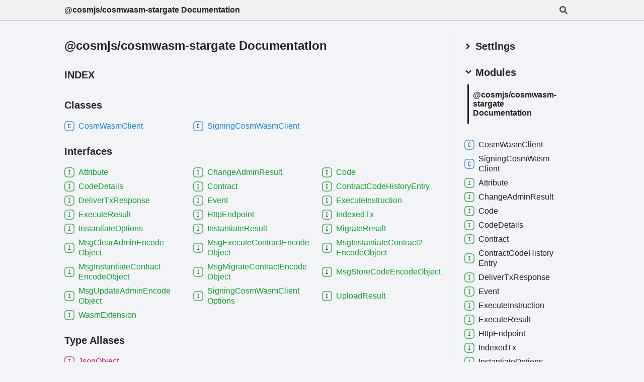

--- FILE ---
content_type: text/html; charset=utf-8
request_url: https://cosmos.github.io/cosmjs/latest/cosmwasm-stargate/modules.html
body_size: 3646
content:
<!DOCTYPE html><html class="default" lang="en"><head><meta charSet="utf-8"/><meta http-equiv="x-ua-compatible" content="IE=edge"/><title>@cosmjs/cosmwasm-stargate Documentation</title><meta name="description" content="Documentation for @cosmjs/cosmwasm-stargate Documentation"/><meta name="viewport" content="width=device-width, initial-scale=1"/><link rel="stylesheet" href="assets/style.css"/><link rel="stylesheet" href="assets/highlight.css"/><script async src="assets/search.js" id="search-script"></script></head><body><script>document.documentElement.dataset.theme = localStorage.getItem("tsd-theme") || "os"</script><header class="tsd-page-toolbar">
<div class="tsd-toolbar-contents container">
<div class="table-cell" id="tsd-search" data-base=".">
<div class="field"><label for="tsd-search-field" class="tsd-widget tsd-toolbar-icon search no-caption"><svg width="16" height="16" viewBox="0 0 16 16" fill="none"><path d="M15.7824 13.833L12.6666 10.7177C12.5259 10.5771 12.3353 10.499 12.1353 10.499H11.6259C12.4884 9.39596 13.001 8.00859 13.001 6.49937C13.001 2.90909 10.0914 0 6.50048 0C2.90959 0 0 2.90909 0 6.49937C0 10.0896 2.90959 12.9987 6.50048 12.9987C8.00996 12.9987 9.39756 12.4863 10.5008 11.6239V12.1332C10.5008 12.3332 10.5789 12.5238 10.7195 12.6644L13.8354 15.7797C14.1292 16.0734 14.6042 16.0734 14.8948 15.7797L15.7793 14.8954C16.0731 14.6017 16.0731 14.1267 15.7824 13.833ZM6.50048 10.499C4.29094 10.499 2.50018 8.71165 2.50018 6.49937C2.50018 4.29021 4.28781 2.49976 6.50048 2.49976C8.71001 2.49976 10.5008 4.28708 10.5008 6.49937C10.5008 8.70852 8.71314 10.499 6.50048 10.499Z" fill="var(--color-text)"></path></svg></label><input type="text" id="tsd-search-field" aria-label="Search"/></div>
<div class="field">
<div id="tsd-toolbar-links"></div></div>
<ul class="results">
<li class="state loading">Preparing search index...</li>
<li class="state failure">The search index is not available</li></ul><a href="index.html" class="title">@cosmjs/cosmwasm-stargate Documentation</a></div>
<div class="table-cell" id="tsd-widgets"><a href="#" class="tsd-widget tsd-toolbar-icon menu no-caption" data-toggle="menu" aria-label="Menu"><svg width="16" height="16" viewBox="0 0 16 16" fill="none"><rect x="1" y="3" width="14" height="2" fill="var(--color-text)"></rect><rect x="1" y="7" width="14" height="2" fill="var(--color-text)"></rect><rect x="1" y="11" width="14" height="2" fill="var(--color-text)"></rect></svg></a></div></div></header>
<div class="container container-main">
<div class="col-8 col-content">
<div class="tsd-page-title">
<h2>@cosmjs/cosmwasm-stargate Documentation</h2></div>
<section class="tsd-panel-group tsd-index-group">
<section class="tsd-panel tsd-index-panel">
<h3 class="tsd-index-heading uppercase">Index</h3>
<section class="tsd-index-section">
<h3 class="tsd-index-heading">Classes</h3>
<div class="tsd-index-list"><a href="classes/CosmWasmClient.html" class="tsd-index-link tsd-kind-class"><svg class="tsd-kind-icon" width="24" height="24" viewBox="0 0 24 24"><rect fill="var(--color-icon-background)" stroke="var(--color-ts-class)" stroke-width="1.5" x="1" y="1" width="22" height="22" rx="6" id="icon-128-path"></rect><path d="M11.898 16.1201C11.098 16.1201 10.466 15.8961 10.002 15.4481C9.53803 15.0001 9.30603 14.3841 9.30603 13.6001V9.64012C9.30603 8.85612 9.53803 8.24012 10.002 7.79212C10.466 7.34412 11.098 7.12012 11.898 7.12012C12.682 7.12012 13.306 7.34812 13.77 7.80412C14.234 8.25212 14.466 8.86412 14.466 9.64012H13.386C13.386 9.14412 13.254 8.76412 12.99 8.50012C12.734 8.22812 12.37 8.09212 11.898 8.09212C11.426 8.09212 11.054 8.22412 10.782 8.48812C10.518 8.75212 10.386 9.13212 10.386 9.62812V13.6001C10.386 14.0961 10.518 14.4801 10.782 14.7521C11.054 15.0161 11.426 15.1481 11.898 15.1481C12.37 15.1481 12.734 15.0161 12.99 14.7521C13.254 14.4801 13.386 14.0961 13.386 13.6001H14.466C14.466 14.3761 14.234 14.9921 13.77 15.4481C13.306 15.8961 12.682 16.1201 11.898 16.1201Z" fill="var(--color-text)" id="icon-128-text"></path></svg><span>Cosm<wbr/>Wasm<wbr/>Client</span></a>
<a href="classes/SigningCosmWasmClient.html" class="tsd-index-link tsd-kind-class"><svg class="tsd-kind-icon" width="24" height="24" viewBox="0 0 24 24"><use href="#icon-128-path"></use><use href="#icon-128-text"></use></svg><span>Signing<wbr/>Cosm<wbr/>Wasm<wbr/>Client</span></a>
</div></section>
<section class="tsd-index-section">
<h3 class="tsd-index-heading">Interfaces</h3>
<div class="tsd-index-list"><a href="interfaces/Attribute.html" class="tsd-index-link tsd-kind-interface"><svg class="tsd-kind-icon" width="24" height="24" viewBox="0 0 24 24"><rect fill="var(--color-icon-background)" stroke="var(--color-ts-interface)" stroke-width="1.5" x="1" y="1" width="22" height="22" rx="6" id="icon-256-path"></rect><path d="M9.51 16V15.016H11.298V8.224H9.51V7.24H14.19V8.224H12.402V15.016H14.19V16H9.51Z" fill="var(--color-text)" id="icon-256-text"></path></svg><span>Attribute</span></a>
<a href="interfaces/ChangeAdminResult.html" class="tsd-index-link tsd-kind-interface"><svg class="tsd-kind-icon" width="24" height="24" viewBox="0 0 24 24"><use href="#icon-256-path"></use><use href="#icon-256-text"></use></svg><span>Change<wbr/>Admin<wbr/>Result</span></a>
<a href="interfaces/Code.html" class="tsd-index-link tsd-kind-interface"><svg class="tsd-kind-icon" width="24" height="24" viewBox="0 0 24 24"><use href="#icon-256-path"></use><use href="#icon-256-text"></use></svg><span>Code</span></a>
<a href="interfaces/CodeDetails.html" class="tsd-index-link tsd-kind-interface"><svg class="tsd-kind-icon" width="24" height="24" viewBox="0 0 24 24"><use href="#icon-256-path"></use><use href="#icon-256-text"></use></svg><span>Code<wbr/>Details</span></a>
<a href="interfaces/Contract.html" class="tsd-index-link tsd-kind-interface"><svg class="tsd-kind-icon" width="24" height="24" viewBox="0 0 24 24"><use href="#icon-256-path"></use><use href="#icon-256-text"></use></svg><span>Contract</span></a>
<a href="interfaces/ContractCodeHistoryEntry.html" class="tsd-index-link tsd-kind-interface"><svg class="tsd-kind-icon" width="24" height="24" viewBox="0 0 24 24"><use href="#icon-256-path"></use><use href="#icon-256-text"></use></svg><span>Contract<wbr/>Code<wbr/>History<wbr/>Entry</span></a>
<a href="interfaces/DeliverTxResponse.html" class="tsd-index-link tsd-kind-interface"><svg class="tsd-kind-icon" width="24" height="24" viewBox="0 0 24 24"><use href="#icon-256-path"></use><use href="#icon-256-text"></use></svg><span>Deliver<wbr/>Tx<wbr/>Response</span></a>
<a href="interfaces/Event.html" class="tsd-index-link tsd-kind-interface"><svg class="tsd-kind-icon" width="24" height="24" viewBox="0 0 24 24"><use href="#icon-256-path"></use><use href="#icon-256-text"></use></svg><span>Event</span></a>
<a href="interfaces/ExecuteInstruction.html" class="tsd-index-link tsd-kind-interface"><svg class="tsd-kind-icon" width="24" height="24" viewBox="0 0 24 24"><use href="#icon-256-path"></use><use href="#icon-256-text"></use></svg><span>Execute<wbr/>Instruction</span></a>
<a href="interfaces/ExecuteResult.html" class="tsd-index-link tsd-kind-interface"><svg class="tsd-kind-icon" width="24" height="24" viewBox="0 0 24 24"><use href="#icon-256-path"></use><use href="#icon-256-text"></use></svg><span>Execute<wbr/>Result</span></a>
<a href="interfaces/HttpEndpoint.html" class="tsd-index-link tsd-kind-interface"><svg class="tsd-kind-icon" width="24" height="24" viewBox="0 0 24 24"><use href="#icon-256-path"></use><use href="#icon-256-text"></use></svg><span>Http<wbr/>Endpoint</span></a>
<a href="interfaces/IndexedTx.html" class="tsd-index-link tsd-kind-interface"><svg class="tsd-kind-icon" width="24" height="24" viewBox="0 0 24 24"><use href="#icon-256-path"></use><use href="#icon-256-text"></use></svg><span>Indexed<wbr/>Tx</span></a>
<a href="interfaces/InstantiateOptions.html" class="tsd-index-link tsd-kind-interface"><svg class="tsd-kind-icon" width="24" height="24" viewBox="0 0 24 24"><use href="#icon-256-path"></use><use href="#icon-256-text"></use></svg><span>Instantiate<wbr/>Options</span></a>
<a href="interfaces/InstantiateResult.html" class="tsd-index-link tsd-kind-interface"><svg class="tsd-kind-icon" width="24" height="24" viewBox="0 0 24 24"><use href="#icon-256-path"></use><use href="#icon-256-text"></use></svg><span>Instantiate<wbr/>Result</span></a>
<a href="interfaces/MigrateResult.html" class="tsd-index-link tsd-kind-interface"><svg class="tsd-kind-icon" width="24" height="24" viewBox="0 0 24 24"><use href="#icon-256-path"></use><use href="#icon-256-text"></use></svg><span>Migrate<wbr/>Result</span></a>
<a href="interfaces/MsgClearAdminEncodeObject.html" class="tsd-index-link tsd-kind-interface"><svg class="tsd-kind-icon" width="24" height="24" viewBox="0 0 24 24"><use href="#icon-256-path"></use><use href="#icon-256-text"></use></svg><span>Msg<wbr/>Clear<wbr/>Admin<wbr/>Encode<wbr/>Object</span></a>
<a href="interfaces/MsgExecuteContractEncodeObject.html" class="tsd-index-link tsd-kind-interface"><svg class="tsd-kind-icon" width="24" height="24" viewBox="0 0 24 24"><use href="#icon-256-path"></use><use href="#icon-256-text"></use></svg><span>Msg<wbr/>Execute<wbr/>Contract<wbr/>Encode<wbr/>Object</span></a>
<a href="interfaces/MsgInstantiateContract2EncodeObject.html" class="tsd-index-link tsd-kind-interface"><svg class="tsd-kind-icon" width="24" height="24" viewBox="0 0 24 24"><use href="#icon-256-path"></use><use href="#icon-256-text"></use></svg><span>Msg<wbr/>Instantiate<wbr/>Contract2<wbr/>Encode<wbr/>Object</span></a>
<a href="interfaces/MsgInstantiateContractEncodeObject.html" class="tsd-index-link tsd-kind-interface"><svg class="tsd-kind-icon" width="24" height="24" viewBox="0 0 24 24"><use href="#icon-256-path"></use><use href="#icon-256-text"></use></svg><span>Msg<wbr/>Instantiate<wbr/>Contract<wbr/>Encode<wbr/>Object</span></a>
<a href="interfaces/MsgMigrateContractEncodeObject.html" class="tsd-index-link tsd-kind-interface"><svg class="tsd-kind-icon" width="24" height="24" viewBox="0 0 24 24"><use href="#icon-256-path"></use><use href="#icon-256-text"></use></svg><span>Msg<wbr/>Migrate<wbr/>Contract<wbr/>Encode<wbr/>Object</span></a>
<a href="interfaces/MsgStoreCodeEncodeObject.html" class="tsd-index-link tsd-kind-interface"><svg class="tsd-kind-icon" width="24" height="24" viewBox="0 0 24 24"><use href="#icon-256-path"></use><use href="#icon-256-text"></use></svg><span>Msg<wbr/>Store<wbr/>Code<wbr/>Encode<wbr/>Object</span></a>
<a href="interfaces/MsgUpdateAdminEncodeObject.html" class="tsd-index-link tsd-kind-interface"><svg class="tsd-kind-icon" width="24" height="24" viewBox="0 0 24 24"><use href="#icon-256-path"></use><use href="#icon-256-text"></use></svg><span>Msg<wbr/>Update<wbr/>Admin<wbr/>Encode<wbr/>Object</span></a>
<a href="interfaces/SigningCosmWasmClientOptions.html" class="tsd-index-link tsd-kind-interface"><svg class="tsd-kind-icon" width="24" height="24" viewBox="0 0 24 24"><use href="#icon-256-path"></use><use href="#icon-256-text"></use></svg><span>Signing<wbr/>Cosm<wbr/>Wasm<wbr/>Client<wbr/>Options</span></a>
<a href="interfaces/UploadResult.html" class="tsd-index-link tsd-kind-interface"><svg class="tsd-kind-icon" width="24" height="24" viewBox="0 0 24 24"><use href="#icon-256-path"></use><use href="#icon-256-text"></use></svg><span>Upload<wbr/>Result</span></a>
<a href="interfaces/WasmExtension.html" class="tsd-index-link tsd-kind-interface"><svg class="tsd-kind-icon" width="24" height="24" viewBox="0 0 24 24"><use href="#icon-256-path"></use><use href="#icon-256-text"></use></svg><span>Wasm<wbr/>Extension</span></a>
</div></section>
<section class="tsd-index-section">
<h3 class="tsd-index-heading">Type Aliases</h3>
<div class="tsd-index-list"><a href="types/JsonObject.html" class="tsd-index-link tsd-kind-type-alias"><svg class="tsd-kind-icon" width="24" height="24" viewBox="0 0 24 24"><rect fill="var(--color-icon-background)" stroke="var(--color-ts)" stroke-width="1.5" x="1" y="1" width="22" height="22" rx="6" id="icon-4194304-path"></rect><path d="M11.31 16V8.224H8.91V7.24H14.79V8.224H12.39V16H11.31Z" fill="var(--color-text)" id="icon-4194304-text"></path></svg><span>Json<wbr/>Object</span></a>
</div></section>
<section class="tsd-index-section">
<h3 class="tsd-index-heading">Variables</h3>
<div class="tsd-index-list"><a href="variables/wasmTypes.html" class="tsd-index-link tsd-kind-variable"><svg class="tsd-kind-icon" width="24" height="24" viewBox="0 0 24 24"><rect fill="var(--color-icon-background)" stroke="var(--color-ts-variable)" stroke-width="1.5" x="1" y="1" width="22" height="22" rx="6" id="icon-32-path"></rect><path d="M11.106 16L8.85 7.24H9.966L11.454 13.192C11.558 13.608 11.646 13.996 11.718 14.356C11.79 14.708 11.842 14.976 11.874 15.16C11.906 14.976 11.954 14.708 12.018 14.356C12.09 13.996 12.178 13.608 12.282 13.192L13.758 7.24H14.85L12.582 16H11.106Z" fill="var(--color-text)" id="icon-32-text"></path></svg><span>wasm<wbr/>Types</span></a>
</div></section>
<section class="tsd-index-section">
<h3 class="tsd-index-heading">Functions</h3>
<div class="tsd-index-list"><a href="functions/_instantiate2AddressIntermediate.html" class="tsd-index-link tsd-kind-function"><svg class="tsd-kind-icon" width="24" height="24" viewBox="0 0 24 24"><rect fill="var(--color-icon-background)" stroke="var(--color-ts-function)" stroke-width="1.5" x="1" y="1" width="22" height="22" rx="6" id="icon-64-path"></rect><path d="M9.39 16V7.24H14.55V8.224H10.446V11.128H14.238V12.112H10.47V16H9.39Z" fill="var(--color-text)" id="icon-64-text"></path></svg><span>_instantiate2<wbr/>Address<wbr/>Intermediate</span></a>
<a href="functions/createWasmAminoConverters.html" class="tsd-index-link tsd-kind-function"><svg class="tsd-kind-icon" width="24" height="24" viewBox="0 0 24 24"><use href="#icon-64-path"></use><use href="#icon-64-text"></use></svg><span>create<wbr/>Wasm<wbr/>Amino<wbr/>Converters</span></a>
<a href="functions/fromBinary.html" class="tsd-index-link tsd-kind-function"><svg class="tsd-kind-icon" width="24" height="24" viewBox="0 0 24 24"><use href="#icon-64-path"></use><use href="#icon-64-text"></use></svg><span>from<wbr/>Binary</span></a>
<a href="functions/instantiate2Address.html" class="tsd-index-link tsd-kind-function"><svg class="tsd-kind-icon" width="24" height="24" viewBox="0 0 24 24"><use href="#icon-64-path"></use><use href="#icon-64-text"></use></svg><span>instantiate2<wbr/>Address</span></a>
<a href="functions/isMsgClearAdminEncodeObject.html" class="tsd-index-link tsd-kind-function"><svg class="tsd-kind-icon" width="24" height="24" viewBox="0 0 24 24"><use href="#icon-64-path"></use><use href="#icon-64-text"></use></svg><span>is<wbr/>Msg<wbr/>Clear<wbr/>Admin<wbr/>Encode<wbr/>Object</span></a>
<a href="functions/isMsgExecuteEncodeObject.html" class="tsd-index-link tsd-kind-function"><svg class="tsd-kind-icon" width="24" height="24" viewBox="0 0 24 24"><use href="#icon-64-path"></use><use href="#icon-64-text"></use></svg><span>is<wbr/>Msg<wbr/>Execute<wbr/>Encode<wbr/>Object</span></a>
<a href="functions/isMsgInstantiateContract2EncodeObject.html" class="tsd-index-link tsd-kind-function"><svg class="tsd-kind-icon" width="24" height="24" viewBox="0 0 24 24"><use href="#icon-64-path"></use><use href="#icon-64-text"></use></svg><span>is<wbr/>Msg<wbr/>Instantiate<wbr/>Contract2<wbr/>Encode<wbr/>Object</span></a>
<a href="functions/isMsgInstantiateContractEncodeObject.html" class="tsd-index-link tsd-kind-function"><svg class="tsd-kind-icon" width="24" height="24" viewBox="0 0 24 24"><use href="#icon-64-path"></use><use href="#icon-64-text"></use></svg><span>is<wbr/>Msg<wbr/>Instantiate<wbr/>Contract<wbr/>Encode<wbr/>Object</span></a>
<a href="functions/isMsgMigrateEncodeObject.html" class="tsd-index-link tsd-kind-function"><svg class="tsd-kind-icon" width="24" height="24" viewBox="0 0 24 24"><use href="#icon-64-path"></use><use href="#icon-64-text"></use></svg><span>is<wbr/>Msg<wbr/>Migrate<wbr/>Encode<wbr/>Object</span></a>
<a href="functions/isMsgStoreCodeEncodeObject.html" class="tsd-index-link tsd-kind-function"><svg class="tsd-kind-icon" width="24" height="24" viewBox="0 0 24 24"><use href="#icon-64-path"></use><use href="#icon-64-text"></use></svg><span>is<wbr/>Msg<wbr/>Store<wbr/>Code<wbr/>Encode<wbr/>Object</span></a>
<a href="functions/isMsgUpdateAdminEncodeObject.html" class="tsd-index-link tsd-kind-function"><svg class="tsd-kind-icon" width="24" height="24" viewBox="0 0 24 24"><use href="#icon-64-path"></use><use href="#icon-64-text"></use></svg><span>is<wbr/>Msg<wbr/>Update<wbr/>Admin<wbr/>Encode<wbr/>Object</span></a>
<a href="functions/setupWasmExtension.html" class="tsd-index-link tsd-kind-function"><svg class="tsd-kind-icon" width="24" height="24" viewBox="0 0 24 24"><use href="#icon-64-path"></use><use href="#icon-64-text"></use></svg><span>setup<wbr/>Wasm<wbr/>Extension</span></a>
<a href="functions/toBinary.html" class="tsd-index-link tsd-kind-function"><svg class="tsd-kind-icon" width="24" height="24" viewBox="0 0 24 24"><use href="#icon-64-path"></use><use href="#icon-64-text"></use></svg><span>to<wbr/>Binary</span></a>
</div></section></section></section></div>
<div class="col-4 col-menu menu-sticky-wrap menu-highlight">
<div class="tsd-navigation settings">
<details class="tsd-index-accordion"><summary class="tsd-accordion-summary">
<h3><svg width="20" height="20" viewBox="0 0 24 24" fill="none"><path d="M4.93896 8.531L12 15.591L19.061 8.531L16.939 6.409L12 11.349L7.06098 6.409L4.93896 8.531Z" fill="var(--color-text)"></path></svg> Settings</h3></summary>
<div class="tsd-accordion-details">
<div class="tsd-filter-visibility">
<h4 class="uppercase">Member Visibility</h4><form>
<ul id="tsd-filter-options">
<li class="tsd-filter-item"><label class="tsd-filter-input"><input type="checkbox" id="tsd-filter-protected" name="protected"/><svg width="32" height="32" viewBox="0 0 32 32" aria-hidden="true"><rect class="tsd-checkbox-background" width="30" height="30" x="1" y="1" rx="6" fill="none"></rect><path class="tsd-checkbox-checkmark" d="M8.35422 16.8214L13.2143 21.75L24.6458 10.25" stroke="none" stroke-width="3.5" stroke-linejoin="round" fill="none"></path></svg><span>Protected</span></label></li>
<li class="tsd-filter-item"><label class="tsd-filter-input"><input type="checkbox" id="tsd-filter-inherited" name="inherited" checked/><svg width="32" height="32" viewBox="0 0 32 32" aria-hidden="true"><rect class="tsd-checkbox-background" width="30" height="30" x="1" y="1" rx="6" fill="none"></rect><path class="tsd-checkbox-checkmark" d="M8.35422 16.8214L13.2143 21.75L24.6458 10.25" stroke="none" stroke-width="3.5" stroke-linejoin="round" fill="none"></path></svg><span>Inherited</span></label></li></ul></form></div>
<div class="tsd-theme-toggle">
<h4 class="uppercase">Theme</h4><select id="theme"><option value="os">OS</option><option value="light">Light</option><option value="dark">Dark</option></select></div></div></details></div>
<nav class="tsd-navigation primary">
<details class="tsd-index-accordion" open><summary class="tsd-accordion-summary">
<h3><svg width="20" height="20" viewBox="0 0 24 24" fill="none"><path d="M4.93896 8.531L12 15.591L19.061 8.531L16.939 6.409L12 11.349L7.06098 6.409L4.93896 8.531Z" fill="var(--color-text)"></path></svg> Modules</h3></summary>
<div class="tsd-accordion-details">
<ul>
<li class="current selected"><a href="modules.html">@cosmjs/cosmwasm-<wbr/>stargate <wbr/>Documentation</a>
<ul></ul></li></ul></div></details></nav>
<nav class="tsd-navigation secondary menu-sticky">
<ul>
<li class="tsd-kind-class"><a href="classes/CosmWasmClient.html" class="tsd-index-link"><svg class="tsd-kind-icon" width="24" height="24" viewBox="0 0 24 24"><use href="#icon-128-path"></use><use href="#icon-128-text"></use></svg>Cosm<wbr/>Wasm<wbr/>Client</a></li>
<li class="tsd-kind-class"><a href="classes/SigningCosmWasmClient.html" class="tsd-index-link"><svg class="tsd-kind-icon" width="24" height="24" viewBox="0 0 24 24"><use href="#icon-128-path"></use><use href="#icon-128-text"></use></svg>Signing<wbr/>Cosm<wbr/>Wasm<wbr/>Client</a></li>
<li class="tsd-kind-interface"><a href="interfaces/Attribute.html" class="tsd-index-link"><svg class="tsd-kind-icon" width="24" height="24" viewBox="0 0 24 24"><use href="#icon-256-path"></use><use href="#icon-256-text"></use></svg>Attribute</a></li>
<li class="tsd-kind-interface"><a href="interfaces/ChangeAdminResult.html" class="tsd-index-link"><svg class="tsd-kind-icon" width="24" height="24" viewBox="0 0 24 24"><use href="#icon-256-path"></use><use href="#icon-256-text"></use></svg>Change<wbr/>Admin<wbr/>Result</a></li>
<li class="tsd-kind-interface"><a href="interfaces/Code.html" class="tsd-index-link"><svg class="tsd-kind-icon" width="24" height="24" viewBox="0 0 24 24"><use href="#icon-256-path"></use><use href="#icon-256-text"></use></svg>Code</a></li>
<li class="tsd-kind-interface"><a href="interfaces/CodeDetails.html" class="tsd-index-link"><svg class="tsd-kind-icon" width="24" height="24" viewBox="0 0 24 24"><use href="#icon-256-path"></use><use href="#icon-256-text"></use></svg>Code<wbr/>Details</a></li>
<li class="tsd-kind-interface"><a href="interfaces/Contract.html" class="tsd-index-link"><svg class="tsd-kind-icon" width="24" height="24" viewBox="0 0 24 24"><use href="#icon-256-path"></use><use href="#icon-256-text"></use></svg>Contract</a></li>
<li class="tsd-kind-interface"><a href="interfaces/ContractCodeHistoryEntry.html" class="tsd-index-link"><svg class="tsd-kind-icon" width="24" height="24" viewBox="0 0 24 24"><use href="#icon-256-path"></use><use href="#icon-256-text"></use></svg>Contract<wbr/>Code<wbr/>History<wbr/>Entry</a></li>
<li class="tsd-kind-interface"><a href="interfaces/DeliverTxResponse.html" class="tsd-index-link"><svg class="tsd-kind-icon" width="24" height="24" viewBox="0 0 24 24"><use href="#icon-256-path"></use><use href="#icon-256-text"></use></svg>Deliver<wbr/>Tx<wbr/>Response</a></li>
<li class="tsd-kind-interface"><a href="interfaces/Event.html" class="tsd-index-link"><svg class="tsd-kind-icon" width="24" height="24" viewBox="0 0 24 24"><use href="#icon-256-path"></use><use href="#icon-256-text"></use></svg>Event</a></li>
<li class="tsd-kind-interface"><a href="interfaces/ExecuteInstruction.html" class="tsd-index-link"><svg class="tsd-kind-icon" width="24" height="24" viewBox="0 0 24 24"><use href="#icon-256-path"></use><use href="#icon-256-text"></use></svg>Execute<wbr/>Instruction</a></li>
<li class="tsd-kind-interface"><a href="interfaces/ExecuteResult.html" class="tsd-index-link"><svg class="tsd-kind-icon" width="24" height="24" viewBox="0 0 24 24"><use href="#icon-256-path"></use><use href="#icon-256-text"></use></svg>Execute<wbr/>Result</a></li>
<li class="tsd-kind-interface"><a href="interfaces/HttpEndpoint.html" class="tsd-index-link"><svg class="tsd-kind-icon" width="24" height="24" viewBox="0 0 24 24"><use href="#icon-256-path"></use><use href="#icon-256-text"></use></svg>Http<wbr/>Endpoint</a></li>
<li class="tsd-kind-interface"><a href="interfaces/IndexedTx.html" class="tsd-index-link"><svg class="tsd-kind-icon" width="24" height="24" viewBox="0 0 24 24"><use href="#icon-256-path"></use><use href="#icon-256-text"></use></svg>Indexed<wbr/>Tx</a></li>
<li class="tsd-kind-interface"><a href="interfaces/InstantiateOptions.html" class="tsd-index-link"><svg class="tsd-kind-icon" width="24" height="24" viewBox="0 0 24 24"><use href="#icon-256-path"></use><use href="#icon-256-text"></use></svg>Instantiate<wbr/>Options</a></li>
<li class="tsd-kind-interface"><a href="interfaces/InstantiateResult.html" class="tsd-index-link"><svg class="tsd-kind-icon" width="24" height="24" viewBox="0 0 24 24"><use href="#icon-256-path"></use><use href="#icon-256-text"></use></svg>Instantiate<wbr/>Result</a></li>
<li class="tsd-kind-interface"><a href="interfaces/MigrateResult.html" class="tsd-index-link"><svg class="tsd-kind-icon" width="24" height="24" viewBox="0 0 24 24"><use href="#icon-256-path"></use><use href="#icon-256-text"></use></svg>Migrate<wbr/>Result</a></li>
<li class="tsd-kind-interface"><a href="interfaces/MsgClearAdminEncodeObject.html" class="tsd-index-link"><svg class="tsd-kind-icon" width="24" height="24" viewBox="0 0 24 24"><use href="#icon-256-path"></use><use href="#icon-256-text"></use></svg>Msg<wbr/>Clear<wbr/>Admin<wbr/>Encode<wbr/>Object</a></li>
<li class="tsd-kind-interface"><a href="interfaces/MsgExecuteContractEncodeObject.html" class="tsd-index-link"><svg class="tsd-kind-icon" width="24" height="24" viewBox="0 0 24 24"><use href="#icon-256-path"></use><use href="#icon-256-text"></use></svg>Msg<wbr/>Execute<wbr/>Contract<wbr/>Encode<wbr/>Object</a></li>
<li class="tsd-kind-interface"><a href="interfaces/MsgInstantiateContract2EncodeObject.html" class="tsd-index-link"><svg class="tsd-kind-icon" width="24" height="24" viewBox="0 0 24 24"><use href="#icon-256-path"></use><use href="#icon-256-text"></use></svg>Msg<wbr/>Instantiate<wbr/>Contract2<wbr/>Encode<wbr/>Object</a></li>
<li class="tsd-kind-interface"><a href="interfaces/MsgInstantiateContractEncodeObject.html" class="tsd-index-link"><svg class="tsd-kind-icon" width="24" height="24" viewBox="0 0 24 24"><use href="#icon-256-path"></use><use href="#icon-256-text"></use></svg>Msg<wbr/>Instantiate<wbr/>Contract<wbr/>Encode<wbr/>Object</a></li>
<li class="tsd-kind-interface"><a href="interfaces/MsgMigrateContractEncodeObject.html" class="tsd-index-link"><svg class="tsd-kind-icon" width="24" height="24" viewBox="0 0 24 24"><use href="#icon-256-path"></use><use href="#icon-256-text"></use></svg>Msg<wbr/>Migrate<wbr/>Contract<wbr/>Encode<wbr/>Object</a></li>
<li class="tsd-kind-interface"><a href="interfaces/MsgStoreCodeEncodeObject.html" class="tsd-index-link"><svg class="tsd-kind-icon" width="24" height="24" viewBox="0 0 24 24"><use href="#icon-256-path"></use><use href="#icon-256-text"></use></svg>Msg<wbr/>Store<wbr/>Code<wbr/>Encode<wbr/>Object</a></li>
<li class="tsd-kind-interface"><a href="interfaces/MsgUpdateAdminEncodeObject.html" class="tsd-index-link"><svg class="tsd-kind-icon" width="24" height="24" viewBox="0 0 24 24"><use href="#icon-256-path"></use><use href="#icon-256-text"></use></svg>Msg<wbr/>Update<wbr/>Admin<wbr/>Encode<wbr/>Object</a></li>
<li class="tsd-kind-interface"><a href="interfaces/SigningCosmWasmClientOptions.html" class="tsd-index-link"><svg class="tsd-kind-icon" width="24" height="24" viewBox="0 0 24 24"><use href="#icon-256-path"></use><use href="#icon-256-text"></use></svg>Signing<wbr/>Cosm<wbr/>Wasm<wbr/>Client<wbr/>Options</a></li>
<li class="tsd-kind-interface"><a href="interfaces/UploadResult.html" class="tsd-index-link"><svg class="tsd-kind-icon" width="24" height="24" viewBox="0 0 24 24"><use href="#icon-256-path"></use><use href="#icon-256-text"></use></svg>Upload<wbr/>Result</a></li>
<li class="tsd-kind-interface"><a href="interfaces/WasmExtension.html" class="tsd-index-link"><svg class="tsd-kind-icon" width="24" height="24" viewBox="0 0 24 24"><use href="#icon-256-path"></use><use href="#icon-256-text"></use></svg>Wasm<wbr/>Extension</a></li>
<li class="tsd-kind-type-alias"><a href="types/JsonObject.html" class="tsd-index-link"><svg class="tsd-kind-icon" width="24" height="24" viewBox="0 0 24 24"><use href="#icon-4194304-path"></use><use href="#icon-4194304-text"></use></svg>Json<wbr/>Object</a></li>
<li class="tsd-kind-variable"><a href="variables/wasmTypes.html" class="tsd-index-link"><svg class="tsd-kind-icon" width="24" height="24" viewBox="0 0 24 24"><use href="#icon-32-path"></use><use href="#icon-32-text"></use></svg>wasm<wbr/>Types</a></li>
<li class="tsd-kind-function"><a href="functions/_instantiate2AddressIntermediate.html" class="tsd-index-link"><svg class="tsd-kind-icon" width="24" height="24" viewBox="0 0 24 24"><use href="#icon-64-path"></use><use href="#icon-64-text"></use></svg>_instantiate2<wbr/>Address<wbr/>Intermediate</a></li>
<li class="tsd-kind-function"><a href="functions/createWasmAminoConverters.html" class="tsd-index-link"><svg class="tsd-kind-icon" width="24" height="24" viewBox="0 0 24 24"><use href="#icon-64-path"></use><use href="#icon-64-text"></use></svg>create<wbr/>Wasm<wbr/>Amino<wbr/>Converters</a></li>
<li class="tsd-kind-function"><a href="functions/fromBinary.html" class="tsd-index-link"><svg class="tsd-kind-icon" width="24" height="24" viewBox="0 0 24 24"><use href="#icon-64-path"></use><use href="#icon-64-text"></use></svg>from<wbr/>Binary</a></li>
<li class="tsd-kind-function"><a href="functions/instantiate2Address.html" class="tsd-index-link"><svg class="tsd-kind-icon" width="24" height="24" viewBox="0 0 24 24"><use href="#icon-64-path"></use><use href="#icon-64-text"></use></svg>instantiate2<wbr/>Address</a></li>
<li class="tsd-kind-function"><a href="functions/isMsgClearAdminEncodeObject.html" class="tsd-index-link"><svg class="tsd-kind-icon" width="24" height="24" viewBox="0 0 24 24"><use href="#icon-64-path"></use><use href="#icon-64-text"></use></svg>is<wbr/>Msg<wbr/>Clear<wbr/>Admin<wbr/>Encode<wbr/>Object</a></li>
<li class="tsd-kind-function"><a href="functions/isMsgExecuteEncodeObject.html" class="tsd-index-link"><svg class="tsd-kind-icon" width="24" height="24" viewBox="0 0 24 24"><use href="#icon-64-path"></use><use href="#icon-64-text"></use></svg>is<wbr/>Msg<wbr/>Execute<wbr/>Encode<wbr/>Object</a></li>
<li class="tsd-kind-function"><a href="functions/isMsgInstantiateContract2EncodeObject.html" class="tsd-index-link"><svg class="tsd-kind-icon" width="24" height="24" viewBox="0 0 24 24"><use href="#icon-64-path"></use><use href="#icon-64-text"></use></svg>is<wbr/>Msg<wbr/>Instantiate<wbr/>Contract2<wbr/>Encode<wbr/>Object</a></li>
<li class="tsd-kind-function"><a href="functions/isMsgInstantiateContractEncodeObject.html" class="tsd-index-link"><svg class="tsd-kind-icon" width="24" height="24" viewBox="0 0 24 24"><use href="#icon-64-path"></use><use href="#icon-64-text"></use></svg>is<wbr/>Msg<wbr/>Instantiate<wbr/>Contract<wbr/>Encode<wbr/>Object</a></li>
<li class="tsd-kind-function"><a href="functions/isMsgMigrateEncodeObject.html" class="tsd-index-link"><svg class="tsd-kind-icon" width="24" height="24" viewBox="0 0 24 24"><use href="#icon-64-path"></use><use href="#icon-64-text"></use></svg>is<wbr/>Msg<wbr/>Migrate<wbr/>Encode<wbr/>Object</a></li>
<li class="tsd-kind-function"><a href="functions/isMsgStoreCodeEncodeObject.html" class="tsd-index-link"><svg class="tsd-kind-icon" width="24" height="24" viewBox="0 0 24 24"><use href="#icon-64-path"></use><use href="#icon-64-text"></use></svg>is<wbr/>Msg<wbr/>Store<wbr/>Code<wbr/>Encode<wbr/>Object</a></li>
<li class="tsd-kind-function"><a href="functions/isMsgUpdateAdminEncodeObject.html" class="tsd-index-link"><svg class="tsd-kind-icon" width="24" height="24" viewBox="0 0 24 24"><use href="#icon-64-path"></use><use href="#icon-64-text"></use></svg>is<wbr/>Msg<wbr/>Update<wbr/>Admin<wbr/>Encode<wbr/>Object</a></li>
<li class="tsd-kind-function"><a href="functions/setupWasmExtension.html" class="tsd-index-link"><svg class="tsd-kind-icon" width="24" height="24" viewBox="0 0 24 24"><use href="#icon-64-path"></use><use href="#icon-64-text"></use></svg>setup<wbr/>Wasm<wbr/>Extension</a></li>
<li class="tsd-kind-function"><a href="functions/toBinary.html" class="tsd-index-link"><svg class="tsd-kind-icon" width="24" height="24" viewBox="0 0 24 24"><use href="#icon-64-path"></use><use href="#icon-64-text"></use></svg>to<wbr/>Binary</a></li></ul></nav></div></div>
<div class="container tsd-generator">
<p>Generated using <a href="https://typedoc.org/" target="_blank">TypeDoc</a></p></div>
<div class="overlay"></div><script src="assets/main.js"></script></body></html>

--- FILE ---
content_type: application/javascript; charset=utf-8
request_url: https://cosmos.github.io/cosmjs/latest/cosmwasm-stargate/assets/search.js
body_size: 7093
content:
window.searchData = JSON.parse("{\"kinds\":{\"32\":\"Variable\",\"64\":\"Function\",\"128\":\"Class\",\"256\":\"Interface\",\"512\":\"Constructor\",\"1024\":\"Property\",\"2048\":\"Method\",\"65536\":\"Type literal\",\"4194304\":\"Type alias\"},\"rows\":[{\"kind\":256,\"name\":\"Code\",\"url\":\"interfaces/Code.html\",\"classes\":\"tsd-kind-interface\"},{\"kind\":1024,\"name\":\"id\",\"url\":\"interfaces/Code.html#id\",\"classes\":\"tsd-kind-property tsd-parent-kind-interface\",\"parent\":\"Code\"},{\"kind\":1024,\"name\":\"creator\",\"url\":\"interfaces/Code.html#creator\",\"classes\":\"tsd-kind-property tsd-parent-kind-interface\",\"parent\":\"Code\"},{\"kind\":1024,\"name\":\"checksum\",\"url\":\"interfaces/Code.html#checksum\",\"classes\":\"tsd-kind-property tsd-parent-kind-interface\",\"parent\":\"Code\"},{\"kind\":256,\"name\":\"CodeDetails\",\"url\":\"interfaces/CodeDetails.html\",\"classes\":\"tsd-kind-interface\"},{\"kind\":1024,\"name\":\"data\",\"url\":\"interfaces/CodeDetails.html#data\",\"classes\":\"tsd-kind-property tsd-parent-kind-interface\",\"parent\":\"CodeDetails\"},{\"kind\":1024,\"name\":\"id\",\"url\":\"interfaces/CodeDetails.html#id\",\"classes\":\"tsd-kind-property tsd-parent-kind-interface tsd-is-inherited\",\"parent\":\"CodeDetails\"},{\"kind\":1024,\"name\":\"creator\",\"url\":\"interfaces/CodeDetails.html#creator\",\"classes\":\"tsd-kind-property tsd-parent-kind-interface tsd-is-inherited\",\"parent\":\"CodeDetails\"},{\"kind\":1024,\"name\":\"checksum\",\"url\":\"interfaces/CodeDetails.html#checksum\",\"classes\":\"tsd-kind-property tsd-parent-kind-interface tsd-is-inherited\",\"parent\":\"CodeDetails\"},{\"kind\":256,\"name\":\"Contract\",\"url\":\"interfaces/Contract.html\",\"classes\":\"tsd-kind-interface\"},{\"kind\":1024,\"name\":\"address\",\"url\":\"interfaces/Contract.html#address\",\"classes\":\"tsd-kind-property tsd-parent-kind-interface\",\"parent\":\"Contract\"},{\"kind\":1024,\"name\":\"codeId\",\"url\":\"interfaces/Contract.html#codeId\",\"classes\":\"tsd-kind-property tsd-parent-kind-interface\",\"parent\":\"Contract\"},{\"kind\":1024,\"name\":\"creator\",\"url\":\"interfaces/Contract.html#creator\",\"classes\":\"tsd-kind-property tsd-parent-kind-interface\",\"parent\":\"Contract\"},{\"kind\":1024,\"name\":\"admin\",\"url\":\"interfaces/Contract.html#admin\",\"classes\":\"tsd-kind-property tsd-parent-kind-interface\",\"parent\":\"Contract\"},{\"kind\":1024,\"name\":\"label\",\"url\":\"interfaces/Contract.html#label\",\"classes\":\"tsd-kind-property tsd-parent-kind-interface\",\"parent\":\"Contract\"},{\"kind\":1024,\"name\":\"ibcPortId\",\"url\":\"interfaces/Contract.html#ibcPortId\",\"classes\":\"tsd-kind-property tsd-parent-kind-interface\",\"parent\":\"Contract\"},{\"kind\":256,\"name\":\"ContractCodeHistoryEntry\",\"url\":\"interfaces/ContractCodeHistoryEntry.html\",\"classes\":\"tsd-kind-interface\"},{\"kind\":1024,\"name\":\"operation\",\"url\":\"interfaces/ContractCodeHistoryEntry.html#operation\",\"classes\":\"tsd-kind-property tsd-parent-kind-interface\",\"parent\":\"ContractCodeHistoryEntry\"},{\"kind\":1024,\"name\":\"codeId\",\"url\":\"interfaces/ContractCodeHistoryEntry.html#codeId\",\"classes\":\"tsd-kind-property tsd-parent-kind-interface\",\"parent\":\"ContractCodeHistoryEntry\"},{\"kind\":1024,\"name\":\"msg\",\"url\":\"interfaces/ContractCodeHistoryEntry.html#msg\",\"classes\":\"tsd-kind-property tsd-parent-kind-interface\",\"parent\":\"ContractCodeHistoryEntry\"},{\"kind\":128,\"name\":\"CosmWasmClient\",\"url\":\"classes/CosmWasmClient.html\",\"classes\":\"tsd-kind-class\"},{\"kind\":2048,\"name\":\"connect\",\"url\":\"classes/CosmWasmClient.html#connect\",\"classes\":\"tsd-kind-method tsd-parent-kind-class\",\"parent\":\"CosmWasmClient\"},{\"kind\":2048,\"name\":\"create\",\"url\":\"classes/CosmWasmClient.html#create\",\"classes\":\"tsd-kind-method tsd-parent-kind-class\",\"parent\":\"CosmWasmClient\"},{\"kind\":512,\"name\":\"constructor\",\"url\":\"classes/CosmWasmClient.html#constructor\",\"classes\":\"tsd-kind-constructor tsd-parent-kind-class tsd-is-protected\",\"parent\":\"CosmWasmClient\"},{\"kind\":2048,\"name\":\"getCometClient\",\"url\":\"classes/CosmWasmClient.html#getCometClient\",\"classes\":\"tsd-kind-method tsd-parent-kind-class tsd-is-protected\",\"parent\":\"CosmWasmClient\"},{\"kind\":2048,\"name\":\"forceGetCometClient\",\"url\":\"classes/CosmWasmClient.html#forceGetCometClient\",\"classes\":\"tsd-kind-method tsd-parent-kind-class tsd-is-protected\",\"parent\":\"CosmWasmClient\"},{\"kind\":2048,\"name\":\"getQueryClient\",\"url\":\"classes/CosmWasmClient.html#getQueryClient\",\"classes\":\"tsd-kind-method tsd-parent-kind-class tsd-is-protected\",\"parent\":\"CosmWasmClient\"},{\"kind\":2048,\"name\":\"forceGetQueryClient\",\"url\":\"classes/CosmWasmClient.html#forceGetQueryClient\",\"classes\":\"tsd-kind-method tsd-parent-kind-class tsd-is-protected\",\"parent\":\"CosmWasmClient\"},{\"kind\":2048,\"name\":\"getChainId\",\"url\":\"classes/CosmWasmClient.html#getChainId\",\"classes\":\"tsd-kind-method tsd-parent-kind-class\",\"parent\":\"CosmWasmClient\"},{\"kind\":2048,\"name\":\"getHeight\",\"url\":\"classes/CosmWasmClient.html#getHeight\",\"classes\":\"tsd-kind-method tsd-parent-kind-class\",\"parent\":\"CosmWasmClient\"},{\"kind\":2048,\"name\":\"getAccount\",\"url\":\"classes/CosmWasmClient.html#getAccount\",\"classes\":\"tsd-kind-method tsd-parent-kind-class\",\"parent\":\"CosmWasmClient\"},{\"kind\":2048,\"name\":\"getSequence\",\"url\":\"classes/CosmWasmClient.html#getSequence\",\"classes\":\"tsd-kind-method tsd-parent-kind-class\",\"parent\":\"CosmWasmClient\"},{\"kind\":2048,\"name\":\"getBlock\",\"url\":\"classes/CosmWasmClient.html#getBlock\",\"classes\":\"tsd-kind-method tsd-parent-kind-class\",\"parent\":\"CosmWasmClient\"},{\"kind\":2048,\"name\":\"getBalance\",\"url\":\"classes/CosmWasmClient.html#getBalance\",\"classes\":\"tsd-kind-method tsd-parent-kind-class\",\"parent\":\"CosmWasmClient\"},{\"kind\":2048,\"name\":\"getTx\",\"url\":\"classes/CosmWasmClient.html#getTx\",\"classes\":\"tsd-kind-method tsd-parent-kind-class\",\"parent\":\"CosmWasmClient\"},{\"kind\":2048,\"name\":\"searchTx\",\"url\":\"classes/CosmWasmClient.html#searchTx\",\"classes\":\"tsd-kind-method tsd-parent-kind-class\",\"parent\":\"CosmWasmClient\"},{\"kind\":2048,\"name\":\"disconnect\",\"url\":\"classes/CosmWasmClient.html#disconnect\",\"classes\":\"tsd-kind-method tsd-parent-kind-class\",\"parent\":\"CosmWasmClient\"},{\"kind\":2048,\"name\":\"broadcastTx\",\"url\":\"classes/CosmWasmClient.html#broadcastTx\",\"classes\":\"tsd-kind-method tsd-parent-kind-class\",\"parent\":\"CosmWasmClient\"},{\"kind\":2048,\"name\":\"broadcastTxSync\",\"url\":\"classes/CosmWasmClient.html#broadcastTxSync\",\"classes\":\"tsd-kind-method tsd-parent-kind-class\",\"parent\":\"CosmWasmClient\"},{\"kind\":2048,\"name\":\"getCodes\",\"url\":\"classes/CosmWasmClient.html#getCodes\",\"classes\":\"tsd-kind-method tsd-parent-kind-class\",\"parent\":\"CosmWasmClient\"},{\"kind\":2048,\"name\":\"getCodeDetails\",\"url\":\"classes/CosmWasmClient.html#getCodeDetails\",\"classes\":\"tsd-kind-method tsd-parent-kind-class\",\"parent\":\"CosmWasmClient\"},{\"kind\":2048,\"name\":\"getContracts\",\"url\":\"classes/CosmWasmClient.html#getContracts\",\"classes\":\"tsd-kind-method tsd-parent-kind-class\",\"parent\":\"CosmWasmClient\"},{\"kind\":2048,\"name\":\"getContractsByCreator\",\"url\":\"classes/CosmWasmClient.html#getContractsByCreator\",\"classes\":\"tsd-kind-method tsd-parent-kind-class\",\"parent\":\"CosmWasmClient\"},{\"kind\":2048,\"name\":\"getContract\",\"url\":\"classes/CosmWasmClient.html#getContract\",\"classes\":\"tsd-kind-method tsd-parent-kind-class\",\"parent\":\"CosmWasmClient\"},{\"kind\":2048,\"name\":\"getContractCodeHistory\",\"url\":\"classes/CosmWasmClient.html#getContractCodeHistory\",\"classes\":\"tsd-kind-method tsd-parent-kind-class\",\"parent\":\"CosmWasmClient\"},{\"kind\":2048,\"name\":\"queryContractRaw\",\"url\":\"classes/CosmWasmClient.html#queryContractRaw\",\"classes\":\"tsd-kind-method tsd-parent-kind-class\",\"parent\":\"CosmWasmClient\"},{\"kind\":2048,\"name\":\"queryContractSmart\",\"url\":\"classes/CosmWasmClient.html#queryContractSmart\",\"classes\":\"tsd-kind-method tsd-parent-kind-class\",\"parent\":\"CosmWasmClient\"},{\"kind\":64,\"name\":\"fromBinary\",\"url\":\"functions/fromBinary.html\",\"classes\":\"tsd-kind-function\"},{\"kind\":64,\"name\":\"toBinary\",\"url\":\"functions/toBinary.html\",\"classes\":\"tsd-kind-function\"},{\"kind\":64,\"name\":\"_instantiate2AddressIntermediate\",\"url\":\"functions/_instantiate2AddressIntermediate.html\",\"classes\":\"tsd-kind-function\"},{\"kind\":65536,\"name\":\"__type\",\"url\":\"functions/_instantiate2AddressIntermediate.html#_instantiate2AddressIntermediate.__type\",\"classes\":\"tsd-kind-type-literal\",\"parent\":\"_instantiate2AddressIntermediate._instantiate2AddressIntermediate\"},{\"kind\":1024,\"name\":\"key\",\"url\":\"functions/_instantiate2AddressIntermediate.html#_instantiate2AddressIntermediate.__type.key\",\"classes\":\"tsd-kind-property tsd-parent-kind-type-literal\",\"parent\":\"_instantiate2AddressIntermediate._instantiate2AddressIntermediate.__type\"},{\"kind\":1024,\"name\":\"addressData\",\"url\":\"functions/_instantiate2AddressIntermediate.html#_instantiate2AddressIntermediate.__type.addressData\",\"classes\":\"tsd-kind-property tsd-parent-kind-type-literal\",\"parent\":\"_instantiate2AddressIntermediate._instantiate2AddressIntermediate.__type\"},{\"kind\":1024,\"name\":\"address\",\"url\":\"functions/_instantiate2AddressIntermediate.html#_instantiate2AddressIntermediate.__type.address\",\"classes\":\"tsd-kind-property tsd-parent-kind-type-literal\",\"parent\":\"_instantiate2AddressIntermediate._instantiate2AddressIntermediate.__type\"},{\"kind\":64,\"name\":\"instantiate2Address\",\"url\":\"functions/instantiate2Address.html\",\"classes\":\"tsd-kind-function\"},{\"kind\":64,\"name\":\"createWasmAminoConverters\",\"url\":\"functions/createWasmAminoConverters.html\",\"classes\":\"tsd-kind-function\"},{\"kind\":64,\"name\":\"isMsgClearAdminEncodeObject\",\"url\":\"functions/isMsgClearAdminEncodeObject.html\",\"classes\":\"tsd-kind-function\"},{\"kind\":64,\"name\":\"isMsgExecuteEncodeObject\",\"url\":\"functions/isMsgExecuteEncodeObject.html\",\"classes\":\"tsd-kind-function\"},{\"kind\":64,\"name\":\"isMsgInstantiateContract2EncodeObject\",\"url\":\"functions/isMsgInstantiateContract2EncodeObject.html\",\"classes\":\"tsd-kind-function\"},{\"kind\":64,\"name\":\"isMsgInstantiateContractEncodeObject\",\"url\":\"functions/isMsgInstantiateContractEncodeObject.html\",\"classes\":\"tsd-kind-function\"},{\"kind\":64,\"name\":\"isMsgMigrateEncodeObject\",\"url\":\"functions/isMsgMigrateEncodeObject.html\",\"classes\":\"tsd-kind-function\"},{\"kind\":64,\"name\":\"isMsgStoreCodeEncodeObject\",\"url\":\"functions/isMsgStoreCodeEncodeObject.html\",\"classes\":\"tsd-kind-function\"},{\"kind\":64,\"name\":\"isMsgUpdateAdminEncodeObject\",\"url\":\"functions/isMsgUpdateAdminEncodeObject.html\",\"classes\":\"tsd-kind-function\"},{\"kind\":4194304,\"name\":\"JsonObject\",\"url\":\"types/JsonObject.html\",\"classes\":\"tsd-kind-type-alias\"},{\"kind\":256,\"name\":\"MsgClearAdminEncodeObject\",\"url\":\"interfaces/MsgClearAdminEncodeObject.html\",\"classes\":\"tsd-kind-interface\"},{\"kind\":1024,\"name\":\"typeUrl\",\"url\":\"interfaces/MsgClearAdminEncodeObject.html#typeUrl\",\"classes\":\"tsd-kind-property tsd-parent-kind-interface\",\"parent\":\"MsgClearAdminEncodeObject\"},{\"kind\":1024,\"name\":\"value\",\"url\":\"interfaces/MsgClearAdminEncodeObject.html#value\",\"classes\":\"tsd-kind-property tsd-parent-kind-interface\",\"parent\":\"MsgClearAdminEncodeObject\"},{\"kind\":256,\"name\":\"MsgExecuteContractEncodeObject\",\"url\":\"interfaces/MsgExecuteContractEncodeObject.html\",\"classes\":\"tsd-kind-interface\"},{\"kind\":1024,\"name\":\"typeUrl\",\"url\":\"interfaces/MsgExecuteContractEncodeObject.html#typeUrl\",\"classes\":\"tsd-kind-property tsd-parent-kind-interface\",\"parent\":\"MsgExecuteContractEncodeObject\"},{\"kind\":1024,\"name\":\"value\",\"url\":\"interfaces/MsgExecuteContractEncodeObject.html#value\",\"classes\":\"tsd-kind-property tsd-parent-kind-interface\",\"parent\":\"MsgExecuteContractEncodeObject\"},{\"kind\":256,\"name\":\"MsgInstantiateContract2EncodeObject\",\"url\":\"interfaces/MsgInstantiateContract2EncodeObject.html\",\"classes\":\"tsd-kind-interface\"},{\"kind\":1024,\"name\":\"typeUrl\",\"url\":\"interfaces/MsgInstantiateContract2EncodeObject.html#typeUrl\",\"classes\":\"tsd-kind-property tsd-parent-kind-interface\",\"parent\":\"MsgInstantiateContract2EncodeObject\"},{\"kind\":1024,\"name\":\"value\",\"url\":\"interfaces/MsgInstantiateContract2EncodeObject.html#value\",\"classes\":\"tsd-kind-property tsd-parent-kind-interface\",\"parent\":\"MsgInstantiateContract2EncodeObject\"},{\"kind\":256,\"name\":\"MsgInstantiateContractEncodeObject\",\"url\":\"interfaces/MsgInstantiateContractEncodeObject.html\",\"classes\":\"tsd-kind-interface\"},{\"kind\":1024,\"name\":\"typeUrl\",\"url\":\"interfaces/MsgInstantiateContractEncodeObject.html#typeUrl\",\"classes\":\"tsd-kind-property tsd-parent-kind-interface\",\"parent\":\"MsgInstantiateContractEncodeObject\"},{\"kind\":1024,\"name\":\"value\",\"url\":\"interfaces/MsgInstantiateContractEncodeObject.html#value\",\"classes\":\"tsd-kind-property tsd-parent-kind-interface\",\"parent\":\"MsgInstantiateContractEncodeObject\"},{\"kind\":256,\"name\":\"MsgMigrateContractEncodeObject\",\"url\":\"interfaces/MsgMigrateContractEncodeObject.html\",\"classes\":\"tsd-kind-interface\"},{\"kind\":1024,\"name\":\"typeUrl\",\"url\":\"interfaces/MsgMigrateContractEncodeObject.html#typeUrl\",\"classes\":\"tsd-kind-property tsd-parent-kind-interface\",\"parent\":\"MsgMigrateContractEncodeObject\"},{\"kind\":1024,\"name\":\"value\",\"url\":\"interfaces/MsgMigrateContractEncodeObject.html#value\",\"classes\":\"tsd-kind-property tsd-parent-kind-interface\",\"parent\":\"MsgMigrateContractEncodeObject\"},{\"kind\":256,\"name\":\"MsgStoreCodeEncodeObject\",\"url\":\"interfaces/MsgStoreCodeEncodeObject.html\",\"classes\":\"tsd-kind-interface\"},{\"kind\":1024,\"name\":\"typeUrl\",\"url\":\"interfaces/MsgStoreCodeEncodeObject.html#typeUrl\",\"classes\":\"tsd-kind-property tsd-parent-kind-interface\",\"parent\":\"MsgStoreCodeEncodeObject\"},{\"kind\":1024,\"name\":\"value\",\"url\":\"interfaces/MsgStoreCodeEncodeObject.html#value\",\"classes\":\"tsd-kind-property tsd-parent-kind-interface\",\"parent\":\"MsgStoreCodeEncodeObject\"},{\"kind\":256,\"name\":\"MsgUpdateAdminEncodeObject\",\"url\":\"interfaces/MsgUpdateAdminEncodeObject.html\",\"classes\":\"tsd-kind-interface\"},{\"kind\":1024,\"name\":\"typeUrl\",\"url\":\"interfaces/MsgUpdateAdminEncodeObject.html#typeUrl\",\"classes\":\"tsd-kind-property tsd-parent-kind-interface\",\"parent\":\"MsgUpdateAdminEncodeObject\"},{\"kind\":1024,\"name\":\"value\",\"url\":\"interfaces/MsgUpdateAdminEncodeObject.html#value\",\"classes\":\"tsd-kind-property tsd-parent-kind-interface\",\"parent\":\"MsgUpdateAdminEncodeObject\"},{\"kind\":64,\"name\":\"setupWasmExtension\",\"url\":\"functions/setupWasmExtension.html\",\"classes\":\"tsd-kind-function\"},{\"kind\":256,\"name\":\"WasmExtension\",\"url\":\"interfaces/WasmExtension.html\",\"classes\":\"tsd-kind-interface\"},{\"kind\":1024,\"name\":\"wasm\",\"url\":\"interfaces/WasmExtension.html#wasm\",\"classes\":\"tsd-kind-property tsd-parent-kind-interface\",\"parent\":\"WasmExtension\"},{\"kind\":65536,\"name\":\"__type\",\"url\":\"interfaces/WasmExtension.html#wasm.__type\",\"classes\":\"tsd-kind-type-literal tsd-parent-kind-property\",\"parent\":\"WasmExtension.wasm\"},{\"kind\":1024,\"name\":\"listCodeInfo\",\"url\":\"interfaces/WasmExtension.html#wasm.__type.listCodeInfo\",\"classes\":\"tsd-kind-property tsd-parent-kind-type-literal\",\"parent\":\"WasmExtension.wasm.__type\"},{\"kind\":65536,\"name\":\"__type\",\"url\":\"interfaces/WasmExtension.html#wasm.__type.listCodeInfo.__type-9\",\"classes\":\"tsd-kind-type-literal tsd-parent-kind-property\",\"parent\":\"WasmExtension.wasm.__type.listCodeInfo\"},{\"kind\":1024,\"name\":\"getCode\",\"url\":\"interfaces/WasmExtension.html#wasm.__type.getCode\",\"classes\":\"tsd-kind-property tsd-parent-kind-type-literal\",\"parent\":\"WasmExtension.wasm.__type\"},{\"kind\":65536,\"name\":\"__type\",\"url\":\"interfaces/WasmExtension.html#wasm.__type.getCode.__type-3\",\"classes\":\"tsd-kind-type-literal tsd-parent-kind-property\",\"parent\":\"WasmExtension.wasm.__type.getCode\"},{\"kind\":1024,\"name\":\"listContractsByCodeId\",\"url\":\"interfaces/WasmExtension.html#wasm.__type.listContractsByCodeId\",\"classes\":\"tsd-kind-property tsd-parent-kind-type-literal\",\"parent\":\"WasmExtension.wasm.__type\"},{\"kind\":65536,\"name\":\"__type\",\"url\":\"interfaces/WasmExtension.html#wasm.__type.listContractsByCodeId.__type-11\",\"classes\":\"tsd-kind-type-literal tsd-parent-kind-property\",\"parent\":\"WasmExtension.wasm.__type.listContractsByCodeId\"},{\"kind\":1024,\"name\":\"listContractsByCreator\",\"url\":\"interfaces/WasmExtension.html#wasm.__type.listContractsByCreator\",\"classes\":\"tsd-kind-property tsd-parent-kind-type-literal\",\"parent\":\"WasmExtension.wasm.__type\"},{\"kind\":65536,\"name\":\"__type\",\"url\":\"interfaces/WasmExtension.html#wasm.__type.listContractsByCreator.__type-13\",\"classes\":\"tsd-kind-type-literal tsd-parent-kind-property\",\"parent\":\"WasmExtension.wasm.__type.listContractsByCreator\"},{\"kind\":1024,\"name\":\"getContractInfo\",\"url\":\"interfaces/WasmExtension.html#wasm.__type.getContractInfo\",\"classes\":\"tsd-kind-property tsd-parent-kind-type-literal\",\"parent\":\"WasmExtension.wasm.__type\"},{\"kind\":65536,\"name\":\"__type\",\"url\":\"interfaces/WasmExtension.html#wasm.__type.getContractInfo.__type-7\",\"classes\":\"tsd-kind-type-literal tsd-parent-kind-property\",\"parent\":\"WasmExtension.wasm.__type.getContractInfo\"},{\"kind\":1024,\"name\":\"getContractCodeHistory\",\"url\":\"interfaces/WasmExtension.html#wasm.__type.getContractCodeHistory\",\"classes\":\"tsd-kind-property tsd-parent-kind-type-literal\",\"parent\":\"WasmExtension.wasm.__type\"},{\"kind\":65536,\"name\":\"__type\",\"url\":\"interfaces/WasmExtension.html#wasm.__type.getContractCodeHistory.__type-5\",\"classes\":\"tsd-kind-type-literal tsd-parent-kind-property\",\"parent\":\"WasmExtension.wasm.__type.getContractCodeHistory\"},{\"kind\":1024,\"name\":\"getAllContractState\",\"url\":\"interfaces/WasmExtension.html#wasm.__type.getAllContractState\",\"classes\":\"tsd-kind-property tsd-parent-kind-type-literal\",\"parent\":\"WasmExtension.wasm.__type\"},{\"kind\":65536,\"name\":\"__type\",\"url\":\"interfaces/WasmExtension.html#wasm.__type.getAllContractState.__type-1\",\"classes\":\"tsd-kind-type-literal tsd-parent-kind-property\",\"parent\":\"WasmExtension.wasm.__type.getAllContractState\"},{\"kind\":1024,\"name\":\"queryContractRaw\",\"url\":\"interfaces/WasmExtension.html#wasm.__type.queryContractRaw\",\"classes\":\"tsd-kind-property tsd-parent-kind-type-literal\",\"parent\":\"WasmExtension.wasm.__type\"},{\"kind\":65536,\"name\":\"__type\",\"url\":\"interfaces/WasmExtension.html#wasm.__type.queryContractRaw.__type-15\",\"classes\":\"tsd-kind-type-literal tsd-parent-kind-property\",\"parent\":\"WasmExtension.wasm.__type.queryContractRaw\"},{\"kind\":1024,\"name\":\"queryContractSmart\",\"url\":\"interfaces/WasmExtension.html#wasm.__type.queryContractSmart\",\"classes\":\"tsd-kind-property tsd-parent-kind-type-literal\",\"parent\":\"WasmExtension.wasm.__type\"},{\"kind\":65536,\"name\":\"__type\",\"url\":\"interfaces/WasmExtension.html#wasm.__type.queryContractSmart.__type-17\",\"classes\":\"tsd-kind-type-literal tsd-parent-kind-property\",\"parent\":\"WasmExtension.wasm.__type.queryContractSmart\"},{\"kind\":32,\"name\":\"wasmTypes\",\"url\":\"variables/wasmTypes.html\",\"classes\":\"tsd-kind-variable\"},{\"kind\":256,\"name\":\"ChangeAdminResult\",\"url\":\"interfaces/ChangeAdminResult.html\",\"classes\":\"tsd-kind-interface\"},{\"kind\":1024,\"name\":\"logs\",\"url\":\"interfaces/ChangeAdminResult.html#logs\",\"classes\":\"tsd-kind-property tsd-parent-kind-interface\",\"parent\":\"ChangeAdminResult\"},{\"kind\":1024,\"name\":\"height\",\"url\":\"interfaces/ChangeAdminResult.html#height\",\"classes\":\"tsd-kind-property tsd-parent-kind-interface\",\"parent\":\"ChangeAdminResult\"},{\"kind\":1024,\"name\":\"transactionHash\",\"url\":\"interfaces/ChangeAdminResult.html#transactionHash\",\"classes\":\"tsd-kind-property tsd-parent-kind-interface\",\"parent\":\"ChangeAdminResult\"},{\"kind\":1024,\"name\":\"events\",\"url\":\"interfaces/ChangeAdminResult.html#events\",\"classes\":\"tsd-kind-property tsd-parent-kind-interface\",\"parent\":\"ChangeAdminResult\"},{\"kind\":1024,\"name\":\"gasWanted\",\"url\":\"interfaces/ChangeAdminResult.html#gasWanted\",\"classes\":\"tsd-kind-property tsd-parent-kind-interface\",\"parent\":\"ChangeAdminResult\"},{\"kind\":1024,\"name\":\"gasUsed\",\"url\":\"interfaces/ChangeAdminResult.html#gasUsed\",\"classes\":\"tsd-kind-property tsd-parent-kind-interface\",\"parent\":\"ChangeAdminResult\"},{\"kind\":256,\"name\":\"ExecuteInstruction\",\"url\":\"interfaces/ExecuteInstruction.html\",\"classes\":\"tsd-kind-interface\"},{\"kind\":1024,\"name\":\"contractAddress\",\"url\":\"interfaces/ExecuteInstruction.html#contractAddress\",\"classes\":\"tsd-kind-property tsd-parent-kind-interface\",\"parent\":\"ExecuteInstruction\"},{\"kind\":1024,\"name\":\"msg\",\"url\":\"interfaces/ExecuteInstruction.html#msg\",\"classes\":\"tsd-kind-property tsd-parent-kind-interface\",\"parent\":\"ExecuteInstruction\"},{\"kind\":1024,\"name\":\"funds\",\"url\":\"interfaces/ExecuteInstruction.html#funds\",\"classes\":\"tsd-kind-property tsd-parent-kind-interface\",\"parent\":\"ExecuteInstruction\"},{\"kind\":256,\"name\":\"ExecuteResult\",\"url\":\"interfaces/ExecuteResult.html\",\"classes\":\"tsd-kind-interface\"},{\"kind\":1024,\"name\":\"logs\",\"url\":\"interfaces/ExecuteResult.html#logs\",\"classes\":\"tsd-kind-property tsd-parent-kind-interface\",\"parent\":\"ExecuteResult\"},{\"kind\":1024,\"name\":\"height\",\"url\":\"interfaces/ExecuteResult.html#height\",\"classes\":\"tsd-kind-property tsd-parent-kind-interface\",\"parent\":\"ExecuteResult\"},{\"kind\":1024,\"name\":\"transactionHash\",\"url\":\"interfaces/ExecuteResult.html#transactionHash\",\"classes\":\"tsd-kind-property tsd-parent-kind-interface\",\"parent\":\"ExecuteResult\"},{\"kind\":1024,\"name\":\"events\",\"url\":\"interfaces/ExecuteResult.html#events\",\"classes\":\"tsd-kind-property tsd-parent-kind-interface\",\"parent\":\"ExecuteResult\"},{\"kind\":1024,\"name\":\"gasWanted\",\"url\":\"interfaces/ExecuteResult.html#gasWanted\",\"classes\":\"tsd-kind-property tsd-parent-kind-interface\",\"parent\":\"ExecuteResult\"},{\"kind\":1024,\"name\":\"gasUsed\",\"url\":\"interfaces/ExecuteResult.html#gasUsed\",\"classes\":\"tsd-kind-property tsd-parent-kind-interface\",\"parent\":\"ExecuteResult\"},{\"kind\":256,\"name\":\"InstantiateOptions\",\"url\":\"interfaces/InstantiateOptions.html\",\"classes\":\"tsd-kind-interface\"},{\"kind\":1024,\"name\":\"memo\",\"url\":\"interfaces/InstantiateOptions.html#memo\",\"classes\":\"tsd-kind-property tsd-parent-kind-interface\",\"parent\":\"InstantiateOptions\"},{\"kind\":1024,\"name\":\"funds\",\"url\":\"interfaces/InstantiateOptions.html#funds\",\"classes\":\"tsd-kind-property tsd-parent-kind-interface\",\"parent\":\"InstantiateOptions\"},{\"kind\":1024,\"name\":\"admin\",\"url\":\"interfaces/InstantiateOptions.html#admin\",\"classes\":\"tsd-kind-property tsd-parent-kind-interface\",\"parent\":\"InstantiateOptions\"},{\"kind\":256,\"name\":\"InstantiateResult\",\"url\":\"interfaces/InstantiateResult.html\",\"classes\":\"tsd-kind-interface\"},{\"kind\":1024,\"name\":\"contractAddress\",\"url\":\"interfaces/InstantiateResult.html#contractAddress\",\"classes\":\"tsd-kind-property tsd-parent-kind-interface\",\"parent\":\"InstantiateResult\"},{\"kind\":1024,\"name\":\"logs\",\"url\":\"interfaces/InstantiateResult.html#logs\",\"classes\":\"tsd-kind-property tsd-parent-kind-interface\",\"parent\":\"InstantiateResult\"},{\"kind\":1024,\"name\":\"height\",\"url\":\"interfaces/InstantiateResult.html#height\",\"classes\":\"tsd-kind-property tsd-parent-kind-interface\",\"parent\":\"InstantiateResult\"},{\"kind\":1024,\"name\":\"transactionHash\",\"url\":\"interfaces/InstantiateResult.html#transactionHash\",\"classes\":\"tsd-kind-property tsd-parent-kind-interface\",\"parent\":\"InstantiateResult\"},{\"kind\":1024,\"name\":\"events\",\"url\":\"interfaces/InstantiateResult.html#events\",\"classes\":\"tsd-kind-property tsd-parent-kind-interface\",\"parent\":\"InstantiateResult\"},{\"kind\":1024,\"name\":\"gasWanted\",\"url\":\"interfaces/InstantiateResult.html#gasWanted\",\"classes\":\"tsd-kind-property tsd-parent-kind-interface\",\"parent\":\"InstantiateResult\"},{\"kind\":1024,\"name\":\"gasUsed\",\"url\":\"interfaces/InstantiateResult.html#gasUsed\",\"classes\":\"tsd-kind-property tsd-parent-kind-interface\",\"parent\":\"InstantiateResult\"},{\"kind\":256,\"name\":\"MigrateResult\",\"url\":\"interfaces/MigrateResult.html\",\"classes\":\"tsd-kind-interface\"},{\"kind\":1024,\"name\":\"logs\",\"url\":\"interfaces/MigrateResult.html#logs\",\"classes\":\"tsd-kind-property tsd-parent-kind-interface\",\"parent\":\"MigrateResult\"},{\"kind\":1024,\"name\":\"height\",\"url\":\"interfaces/MigrateResult.html#height\",\"classes\":\"tsd-kind-property tsd-parent-kind-interface\",\"parent\":\"MigrateResult\"},{\"kind\":1024,\"name\":\"transactionHash\",\"url\":\"interfaces/MigrateResult.html#transactionHash\",\"classes\":\"tsd-kind-property tsd-parent-kind-interface\",\"parent\":\"MigrateResult\"},{\"kind\":1024,\"name\":\"events\",\"url\":\"interfaces/MigrateResult.html#events\",\"classes\":\"tsd-kind-property tsd-parent-kind-interface\",\"parent\":\"MigrateResult\"},{\"kind\":1024,\"name\":\"gasWanted\",\"url\":\"interfaces/MigrateResult.html#gasWanted\",\"classes\":\"tsd-kind-property tsd-parent-kind-interface\",\"parent\":\"MigrateResult\"},{\"kind\":1024,\"name\":\"gasUsed\",\"url\":\"interfaces/MigrateResult.html#gasUsed\",\"classes\":\"tsd-kind-property tsd-parent-kind-interface\",\"parent\":\"MigrateResult\"},{\"kind\":128,\"name\":\"SigningCosmWasmClient\",\"url\":\"classes/SigningCosmWasmClient.html\",\"classes\":\"tsd-kind-class\"},{\"kind\":2048,\"name\":\"connectWithSigner\",\"url\":\"classes/SigningCosmWasmClient.html#connectWithSigner\",\"classes\":\"tsd-kind-method tsd-parent-kind-class\",\"parent\":\"SigningCosmWasmClient\"},{\"kind\":2048,\"name\":\"createWithSigner\",\"url\":\"classes/SigningCosmWasmClient.html#createWithSigner\",\"classes\":\"tsd-kind-method tsd-parent-kind-class\",\"parent\":\"SigningCosmWasmClient\"},{\"kind\":2048,\"name\":\"offline\",\"url\":\"classes/SigningCosmWasmClient.html#offline\",\"classes\":\"tsd-kind-method tsd-parent-kind-class\",\"parent\":\"SigningCosmWasmClient\"},{\"kind\":2048,\"name\":\"connect\",\"url\":\"classes/SigningCosmWasmClient.html#connect\",\"classes\":\"tsd-kind-method tsd-parent-kind-class tsd-is-inherited\",\"parent\":\"SigningCosmWasmClient\"},{\"kind\":2048,\"name\":\"create\",\"url\":\"classes/SigningCosmWasmClient.html#create\",\"classes\":\"tsd-kind-method tsd-parent-kind-class tsd-is-inherited\",\"parent\":\"SigningCosmWasmClient\"},{\"kind\":512,\"name\":\"constructor\",\"url\":\"classes/SigningCosmWasmClient.html#constructor\",\"classes\":\"tsd-kind-constructor tsd-parent-kind-class tsd-is-protected\",\"parent\":\"SigningCosmWasmClient\"},{\"kind\":1024,\"name\":\"registry\",\"url\":\"classes/SigningCosmWasmClient.html#registry\",\"classes\":\"tsd-kind-property tsd-parent-kind-class\",\"parent\":\"SigningCosmWasmClient\"},{\"kind\":1024,\"name\":\"broadcastTimeoutMs\",\"url\":\"classes/SigningCosmWasmClient.html#broadcastTimeoutMs\",\"classes\":\"tsd-kind-property tsd-parent-kind-class\",\"parent\":\"SigningCosmWasmClient\"},{\"kind\":1024,\"name\":\"broadcastPollIntervalMs\",\"url\":\"classes/SigningCosmWasmClient.html#broadcastPollIntervalMs\",\"classes\":\"tsd-kind-property tsd-parent-kind-class\",\"parent\":\"SigningCosmWasmClient\"},{\"kind\":2048,\"name\":\"simulate\",\"url\":\"classes/SigningCosmWasmClient.html#simulate\",\"classes\":\"tsd-kind-method tsd-parent-kind-class\",\"parent\":\"SigningCosmWasmClient\"},{\"kind\":2048,\"name\":\"upload\",\"url\":\"classes/SigningCosmWasmClient.html#upload\",\"classes\":\"tsd-kind-method tsd-parent-kind-class\",\"parent\":\"SigningCosmWasmClient\"},{\"kind\":2048,\"name\":\"instantiate\",\"url\":\"classes/SigningCosmWasmClient.html#instantiate\",\"classes\":\"tsd-kind-method tsd-parent-kind-class\",\"parent\":\"SigningCosmWasmClient\"},{\"kind\":2048,\"name\":\"instantiate2\",\"url\":\"classes/SigningCosmWasmClient.html#instantiate2\",\"classes\":\"tsd-kind-method tsd-parent-kind-class\",\"parent\":\"SigningCosmWasmClient\"},{\"kind\":2048,\"name\":\"updateAdmin\",\"url\":\"classes/SigningCosmWasmClient.html#updateAdmin\",\"classes\":\"tsd-kind-method tsd-parent-kind-class\",\"parent\":\"SigningCosmWasmClient\"},{\"kind\":2048,\"name\":\"clearAdmin\",\"url\":\"classes/SigningCosmWasmClient.html#clearAdmin\",\"classes\":\"tsd-kind-method tsd-parent-kind-class\",\"parent\":\"SigningCosmWasmClient\"},{\"kind\":2048,\"name\":\"migrate\",\"url\":\"classes/SigningCosmWasmClient.html#migrate\",\"classes\":\"tsd-kind-method tsd-parent-kind-class\",\"parent\":\"SigningCosmWasmClient\"},{\"kind\":2048,\"name\":\"execute\",\"url\":\"classes/SigningCosmWasmClient.html#execute\",\"classes\":\"tsd-kind-method tsd-parent-kind-class\",\"parent\":\"SigningCosmWasmClient\"},{\"kind\":2048,\"name\":\"executeMultiple\",\"url\":\"classes/SigningCosmWasmClient.html#executeMultiple\",\"classes\":\"tsd-kind-method tsd-parent-kind-class\",\"parent\":\"SigningCosmWasmClient\"},{\"kind\":2048,\"name\":\"sendTokens\",\"url\":\"classes/SigningCosmWasmClient.html#sendTokens\",\"classes\":\"tsd-kind-method tsd-parent-kind-class\",\"parent\":\"SigningCosmWasmClient\"},{\"kind\":2048,\"name\":\"delegateTokens\",\"url\":\"classes/SigningCosmWasmClient.html#delegateTokens\",\"classes\":\"tsd-kind-method tsd-parent-kind-class\",\"parent\":\"SigningCosmWasmClient\"},{\"kind\":2048,\"name\":\"undelegateTokens\",\"url\":\"classes/SigningCosmWasmClient.html#undelegateTokens\",\"classes\":\"tsd-kind-method tsd-parent-kind-class\",\"parent\":\"SigningCosmWasmClient\"},{\"kind\":2048,\"name\":\"withdrawRewards\",\"url\":\"classes/SigningCosmWasmClient.html#withdrawRewards\",\"classes\":\"tsd-kind-method tsd-parent-kind-class\",\"parent\":\"SigningCosmWasmClient\"},{\"kind\":2048,\"name\":\"signAndBroadcast\",\"url\":\"classes/SigningCosmWasmClient.html#signAndBroadcast\",\"classes\":\"tsd-kind-method tsd-parent-kind-class\",\"parent\":\"SigningCosmWasmClient\"},{\"kind\":2048,\"name\":\"signAndBroadcastSync\",\"url\":\"classes/SigningCosmWasmClient.html#signAndBroadcastSync\",\"classes\":\"tsd-kind-method tsd-parent-kind-class\",\"parent\":\"SigningCosmWasmClient\"},{\"kind\":2048,\"name\":\"sign\",\"url\":\"classes/SigningCosmWasmClient.html#sign\",\"classes\":\"tsd-kind-method tsd-parent-kind-class\",\"parent\":\"SigningCosmWasmClient\"},{\"kind\":2048,\"name\":\"getCometClient\",\"url\":\"classes/SigningCosmWasmClient.html#getCometClient\",\"classes\":\"tsd-kind-method tsd-parent-kind-class tsd-is-protected tsd-is-inherited\",\"parent\":\"SigningCosmWasmClient\"},{\"kind\":2048,\"name\":\"forceGetCometClient\",\"url\":\"classes/SigningCosmWasmClient.html#forceGetCometClient\",\"classes\":\"tsd-kind-method tsd-parent-kind-class tsd-is-protected tsd-is-inherited\",\"parent\":\"SigningCosmWasmClient\"},{\"kind\":2048,\"name\":\"getQueryClient\",\"url\":\"classes/SigningCosmWasmClient.html#getQueryClient\",\"classes\":\"tsd-kind-method tsd-parent-kind-class tsd-is-protected tsd-is-inherited\",\"parent\":\"SigningCosmWasmClient\"},{\"kind\":2048,\"name\":\"forceGetQueryClient\",\"url\":\"classes/SigningCosmWasmClient.html#forceGetQueryClient\",\"classes\":\"tsd-kind-method tsd-parent-kind-class tsd-is-protected tsd-is-inherited\",\"parent\":\"SigningCosmWasmClient\"},{\"kind\":2048,\"name\":\"getChainId\",\"url\":\"classes/SigningCosmWasmClient.html#getChainId\",\"classes\":\"tsd-kind-method tsd-parent-kind-class tsd-is-inherited\",\"parent\":\"SigningCosmWasmClient\"},{\"kind\":2048,\"name\":\"getHeight\",\"url\":\"classes/SigningCosmWasmClient.html#getHeight\",\"classes\":\"tsd-kind-method tsd-parent-kind-class tsd-is-inherited\",\"parent\":\"SigningCosmWasmClient\"},{\"kind\":2048,\"name\":\"getAccount\",\"url\":\"classes/SigningCosmWasmClient.html#getAccount\",\"classes\":\"tsd-kind-method tsd-parent-kind-class tsd-is-inherited\",\"parent\":\"SigningCosmWasmClient\"},{\"kind\":2048,\"name\":\"getSequence\",\"url\":\"classes/SigningCosmWasmClient.html#getSequence\",\"classes\":\"tsd-kind-method tsd-parent-kind-class tsd-is-inherited\",\"parent\":\"SigningCosmWasmClient\"},{\"kind\":2048,\"name\":\"getBlock\",\"url\":\"classes/SigningCosmWasmClient.html#getBlock\",\"classes\":\"tsd-kind-method tsd-parent-kind-class tsd-is-inherited\",\"parent\":\"SigningCosmWasmClient\"},{\"kind\":2048,\"name\":\"getBalance\",\"url\":\"classes/SigningCosmWasmClient.html#getBalance\",\"classes\":\"tsd-kind-method tsd-parent-kind-class tsd-is-inherited\",\"parent\":\"SigningCosmWasmClient\"},{\"kind\":2048,\"name\":\"getTx\",\"url\":\"classes/SigningCosmWasmClient.html#getTx\",\"classes\":\"tsd-kind-method tsd-parent-kind-class tsd-is-inherited\",\"parent\":\"SigningCosmWasmClient\"},{\"kind\":2048,\"name\":\"searchTx\",\"url\":\"classes/SigningCosmWasmClient.html#searchTx\",\"classes\":\"tsd-kind-method tsd-parent-kind-class tsd-is-inherited\",\"parent\":\"SigningCosmWasmClient\"},{\"kind\":2048,\"name\":\"disconnect\",\"url\":\"classes/SigningCosmWasmClient.html#disconnect\",\"classes\":\"tsd-kind-method tsd-parent-kind-class tsd-is-inherited\",\"parent\":\"SigningCosmWasmClient\"},{\"kind\":2048,\"name\":\"broadcastTx\",\"url\":\"classes/SigningCosmWasmClient.html#broadcastTx\",\"classes\":\"tsd-kind-method tsd-parent-kind-class tsd-is-inherited\",\"parent\":\"SigningCosmWasmClient\"},{\"kind\":2048,\"name\":\"broadcastTxSync\",\"url\":\"classes/SigningCosmWasmClient.html#broadcastTxSync\",\"classes\":\"tsd-kind-method tsd-parent-kind-class tsd-is-inherited\",\"parent\":\"SigningCosmWasmClient\"},{\"kind\":2048,\"name\":\"getCodes\",\"url\":\"classes/SigningCosmWasmClient.html#getCodes\",\"classes\":\"tsd-kind-method tsd-parent-kind-class tsd-is-inherited\",\"parent\":\"SigningCosmWasmClient\"},{\"kind\":2048,\"name\":\"getCodeDetails\",\"url\":\"classes/SigningCosmWasmClient.html#getCodeDetails\",\"classes\":\"tsd-kind-method tsd-parent-kind-class tsd-is-inherited\",\"parent\":\"SigningCosmWasmClient\"},{\"kind\":2048,\"name\":\"getContracts\",\"url\":\"classes/SigningCosmWasmClient.html#getContracts\",\"classes\":\"tsd-kind-method tsd-parent-kind-class tsd-is-inherited\",\"parent\":\"SigningCosmWasmClient\"},{\"kind\":2048,\"name\":\"getContractsByCreator\",\"url\":\"classes/SigningCosmWasmClient.html#getContractsByCreator\",\"classes\":\"tsd-kind-method tsd-parent-kind-class tsd-is-inherited\",\"parent\":\"SigningCosmWasmClient\"},{\"kind\":2048,\"name\":\"getContract\",\"url\":\"classes/SigningCosmWasmClient.html#getContract\",\"classes\":\"tsd-kind-method tsd-parent-kind-class tsd-is-inherited\",\"parent\":\"SigningCosmWasmClient\"},{\"kind\":2048,\"name\":\"getContractCodeHistory\",\"url\":\"classes/SigningCosmWasmClient.html#getContractCodeHistory\",\"classes\":\"tsd-kind-method tsd-parent-kind-class tsd-is-inherited\",\"parent\":\"SigningCosmWasmClient\"},{\"kind\":2048,\"name\":\"queryContractRaw\",\"url\":\"classes/SigningCosmWasmClient.html#queryContractRaw\",\"classes\":\"tsd-kind-method tsd-parent-kind-class tsd-is-inherited\",\"parent\":\"SigningCosmWasmClient\"},{\"kind\":2048,\"name\":\"queryContractSmart\",\"url\":\"classes/SigningCosmWasmClient.html#queryContractSmart\",\"classes\":\"tsd-kind-method tsd-parent-kind-class tsd-is-inherited\",\"parent\":\"SigningCosmWasmClient\"},{\"kind\":256,\"name\":\"SigningCosmWasmClientOptions\",\"url\":\"interfaces/SigningCosmWasmClientOptions.html\",\"classes\":\"tsd-kind-interface\"},{\"kind\":1024,\"name\":\"registry\",\"url\":\"interfaces/SigningCosmWasmClientOptions.html#registry\",\"classes\":\"tsd-kind-property tsd-parent-kind-interface\",\"parent\":\"SigningCosmWasmClientOptions\"},{\"kind\":1024,\"name\":\"aminoTypes\",\"url\":\"interfaces/SigningCosmWasmClientOptions.html#aminoTypes\",\"classes\":\"tsd-kind-property tsd-parent-kind-interface\",\"parent\":\"SigningCosmWasmClientOptions\"},{\"kind\":1024,\"name\":\"broadcastTimeoutMs\",\"url\":\"interfaces/SigningCosmWasmClientOptions.html#broadcastTimeoutMs\",\"classes\":\"tsd-kind-property tsd-parent-kind-interface\",\"parent\":\"SigningCosmWasmClientOptions\"},{\"kind\":1024,\"name\":\"broadcastPollIntervalMs\",\"url\":\"interfaces/SigningCosmWasmClientOptions.html#broadcastPollIntervalMs\",\"classes\":\"tsd-kind-property tsd-parent-kind-interface\",\"parent\":\"SigningCosmWasmClientOptions\"},{\"kind\":1024,\"name\":\"gasPrice\",\"url\":\"interfaces/SigningCosmWasmClientOptions.html#gasPrice\",\"classes\":\"tsd-kind-property tsd-parent-kind-interface\",\"parent\":\"SigningCosmWasmClientOptions\"},{\"kind\":256,\"name\":\"UploadResult\",\"url\":\"interfaces/UploadResult.html\",\"classes\":\"tsd-kind-interface\"},{\"kind\":1024,\"name\":\"checksum\",\"url\":\"interfaces/UploadResult.html#checksum\",\"classes\":\"tsd-kind-property tsd-parent-kind-interface\",\"parent\":\"UploadResult\"},{\"kind\":1024,\"name\":\"originalSize\",\"url\":\"interfaces/UploadResult.html#originalSize\",\"classes\":\"tsd-kind-property tsd-parent-kind-interface\",\"parent\":\"UploadResult\"},{\"kind\":1024,\"name\":\"compressedSize\",\"url\":\"interfaces/UploadResult.html#compressedSize\",\"classes\":\"tsd-kind-property tsd-parent-kind-interface\",\"parent\":\"UploadResult\"},{\"kind\":1024,\"name\":\"codeId\",\"url\":\"interfaces/UploadResult.html#codeId\",\"classes\":\"tsd-kind-property tsd-parent-kind-interface\",\"parent\":\"UploadResult\"},{\"kind\":1024,\"name\":\"logs\",\"url\":\"interfaces/UploadResult.html#logs\",\"classes\":\"tsd-kind-property tsd-parent-kind-interface\",\"parent\":\"UploadResult\"},{\"kind\":1024,\"name\":\"height\",\"url\":\"interfaces/UploadResult.html#height\",\"classes\":\"tsd-kind-property tsd-parent-kind-interface\",\"parent\":\"UploadResult\"},{\"kind\":1024,\"name\":\"transactionHash\",\"url\":\"interfaces/UploadResult.html#transactionHash\",\"classes\":\"tsd-kind-property tsd-parent-kind-interface\",\"parent\":\"UploadResult\"},{\"kind\":1024,\"name\":\"events\",\"url\":\"interfaces/UploadResult.html#events\",\"classes\":\"tsd-kind-property tsd-parent-kind-interface\",\"parent\":\"UploadResult\"},{\"kind\":1024,\"name\":\"gasWanted\",\"url\":\"interfaces/UploadResult.html#gasWanted\",\"classes\":\"tsd-kind-property tsd-parent-kind-interface\",\"parent\":\"UploadResult\"},{\"kind\":1024,\"name\":\"gasUsed\",\"url\":\"interfaces/UploadResult.html#gasUsed\",\"classes\":\"tsd-kind-property tsd-parent-kind-interface\",\"parent\":\"UploadResult\"},{\"kind\":256,\"name\":\"Attribute\",\"url\":\"interfaces/Attribute.html\",\"classes\":\"tsd-kind-interface\"},{\"kind\":1024,\"name\":\"key\",\"url\":\"interfaces/Attribute.html#key\",\"classes\":\"tsd-kind-property tsd-parent-kind-interface\",\"parent\":\"Attribute\"},{\"kind\":1024,\"name\":\"value\",\"url\":\"interfaces/Attribute.html#value\",\"classes\":\"tsd-kind-property tsd-parent-kind-interface\",\"parent\":\"Attribute\"},{\"kind\":256,\"name\":\"DeliverTxResponse\",\"url\":\"interfaces/DeliverTxResponse.html\",\"classes\":\"tsd-kind-interface\"},{\"kind\":1024,\"name\":\"height\",\"url\":\"interfaces/DeliverTxResponse.html#height\",\"classes\":\"tsd-kind-property tsd-parent-kind-interface\",\"parent\":\"DeliverTxResponse\"},{\"kind\":1024,\"name\":\"txIndex\",\"url\":\"interfaces/DeliverTxResponse.html#txIndex\",\"classes\":\"tsd-kind-property tsd-parent-kind-interface\",\"parent\":\"DeliverTxResponse\"},{\"kind\":1024,\"name\":\"code\",\"url\":\"interfaces/DeliverTxResponse.html#code\",\"classes\":\"tsd-kind-property tsd-parent-kind-interface\",\"parent\":\"DeliverTxResponse\"},{\"kind\":1024,\"name\":\"transactionHash\",\"url\":\"interfaces/DeliverTxResponse.html#transactionHash\",\"classes\":\"tsd-kind-property tsd-parent-kind-interface\",\"parent\":\"DeliverTxResponse\"},{\"kind\":1024,\"name\":\"events\",\"url\":\"interfaces/DeliverTxResponse.html#events\",\"classes\":\"tsd-kind-property tsd-parent-kind-interface\",\"parent\":\"DeliverTxResponse\"},{\"kind\":1024,\"name\":\"rawLog\",\"url\":\"interfaces/DeliverTxResponse.html#rawLog\",\"classes\":\"tsd-kind-property tsd-parent-kind-interface\",\"parent\":\"DeliverTxResponse\"},{\"kind\":1024,\"name\":\"data\",\"url\":\"interfaces/DeliverTxResponse.html#data\",\"classes\":\"tsd-kind-property tsd-parent-kind-interface\",\"parent\":\"DeliverTxResponse\"},{\"kind\":1024,\"name\":\"msgResponses\",\"url\":\"interfaces/DeliverTxResponse.html#msgResponses\",\"classes\":\"tsd-kind-property tsd-parent-kind-interface\",\"parent\":\"DeliverTxResponse\"},{\"kind\":1024,\"name\":\"gasUsed\",\"url\":\"interfaces/DeliverTxResponse.html#gasUsed\",\"classes\":\"tsd-kind-property tsd-parent-kind-interface\",\"parent\":\"DeliverTxResponse\"},{\"kind\":1024,\"name\":\"gasWanted\",\"url\":\"interfaces/DeliverTxResponse.html#gasWanted\",\"classes\":\"tsd-kind-property tsd-parent-kind-interface\",\"parent\":\"DeliverTxResponse\"},{\"kind\":256,\"name\":\"Event\",\"url\":\"interfaces/Event.html\",\"classes\":\"tsd-kind-interface\"},{\"kind\":1024,\"name\":\"type\",\"url\":\"interfaces/Event.html#type\",\"classes\":\"tsd-kind-property tsd-parent-kind-interface\",\"parent\":\"Event\"},{\"kind\":1024,\"name\":\"attributes\",\"url\":\"interfaces/Event.html#attributes\",\"classes\":\"tsd-kind-property tsd-parent-kind-interface\",\"parent\":\"Event\"},{\"kind\":256,\"name\":\"IndexedTx\",\"url\":\"interfaces/IndexedTx.html\",\"classes\":\"tsd-kind-interface\"},{\"kind\":1024,\"name\":\"height\",\"url\":\"interfaces/IndexedTx.html#height\",\"classes\":\"tsd-kind-property tsd-parent-kind-interface\",\"parent\":\"IndexedTx\"},{\"kind\":1024,\"name\":\"txIndex\",\"url\":\"interfaces/IndexedTx.html#txIndex\",\"classes\":\"tsd-kind-property tsd-parent-kind-interface\",\"parent\":\"IndexedTx\"},{\"kind\":1024,\"name\":\"hash\",\"url\":\"interfaces/IndexedTx.html#hash\",\"classes\":\"tsd-kind-property tsd-parent-kind-interface\",\"parent\":\"IndexedTx\"},{\"kind\":1024,\"name\":\"code\",\"url\":\"interfaces/IndexedTx.html#code\",\"classes\":\"tsd-kind-property tsd-parent-kind-interface\",\"parent\":\"IndexedTx\"},{\"kind\":1024,\"name\":\"events\",\"url\":\"interfaces/IndexedTx.html#events\",\"classes\":\"tsd-kind-property tsd-parent-kind-interface\",\"parent\":\"IndexedTx\"},{\"kind\":1024,\"name\":\"rawLog\",\"url\":\"interfaces/IndexedTx.html#rawLog\",\"classes\":\"tsd-kind-property tsd-parent-kind-interface\",\"parent\":\"IndexedTx\"},{\"kind\":1024,\"name\":\"tx\",\"url\":\"interfaces/IndexedTx.html#tx\",\"classes\":\"tsd-kind-property tsd-parent-kind-interface\",\"parent\":\"IndexedTx\"},{\"kind\":1024,\"name\":\"msgResponses\",\"url\":\"interfaces/IndexedTx.html#msgResponses\",\"classes\":\"tsd-kind-property tsd-parent-kind-interface\",\"parent\":\"IndexedTx\"},{\"kind\":1024,\"name\":\"gasUsed\",\"url\":\"interfaces/IndexedTx.html#gasUsed\",\"classes\":\"tsd-kind-property tsd-parent-kind-interface\",\"parent\":\"IndexedTx\"},{\"kind\":1024,\"name\":\"gasWanted\",\"url\":\"interfaces/IndexedTx.html#gasWanted\",\"classes\":\"tsd-kind-property tsd-parent-kind-interface\",\"parent\":\"IndexedTx\"},{\"kind\":256,\"name\":\"HttpEndpoint\",\"url\":\"interfaces/HttpEndpoint.html\",\"classes\":\"tsd-kind-interface\"},{\"kind\":1024,\"name\":\"url\",\"url\":\"interfaces/HttpEndpoint.html#url\",\"classes\":\"tsd-kind-property tsd-parent-kind-interface\",\"parent\":\"HttpEndpoint\"},{\"kind\":1024,\"name\":\"headers\",\"url\":\"interfaces/HttpEndpoint.html#headers\",\"classes\":\"tsd-kind-property tsd-parent-kind-interface\",\"parent\":\"HttpEndpoint\"}],\"index\":{\"version\":\"2.3.9\",\"fields\":[\"name\",\"comment\"],\"fieldVectors\":[[\"name/0\",[0,42.403]],[\"comment/0\",[]],[\"name/1\",[1,45.768]],[\"comment/1\",[]],[\"name/2\",[2,42.403]],[\"comment/2\",[]],[\"name/3\",[3,42.403]],[\"comment/3\",[]],[\"name/4\",[4,50.876]],[\"comment/4\",[]],[\"name/5\",[5,45.768]],[\"comment/5\",[]],[\"name/6\",[1,45.768]],[\"comment/6\",[]],[\"name/7\",[2,42.403]],[\"comment/7\",[]],[\"name/8\",[3,42.403]],[\"comment/8\",[]],[\"name/9\",[6,50.876]],[\"comment/9\",[]],[\"name/10\",[7,45.768]],[\"comment/10\",[]],[\"name/11\",[8,42.403]],[\"comment/11\",[]],[\"name/12\",[2,42.403]],[\"comment/12\",[]],[\"name/13\",[9,45.768]],[\"comment/13\",[]],[\"name/14\",[10,50.876]],[\"comment/14\",[]],[\"name/15\",[11,50.876]],[\"comment/15\",[]],[\"name/16\",[12,50.876]],[\"comment/16\",[]],[\"name/17\",[13,50.876]],[\"comment/17\",[]],[\"name/18\",[8,42.403]],[\"comment/18\",[]],[\"name/19\",[14,45.768]],[\"comment/19\",[]],[\"name/20\",[15,50.876]],[\"comment/20\",[]],[\"name/21\",[16,45.768]],[\"comment/21\",[]],[\"name/22\",[17,45.768]],[\"comment/22\",[]],[\"name/23\",[18,45.768]],[\"comment/23\",[]],[\"name/24\",[19,45.768]],[\"comment/24\",[]],[\"name/25\",[20,45.768]],[\"comment/25\",[]],[\"name/26\",[21,45.768]],[\"comment/26\",[]],[\"name/27\",[22,45.768]],[\"comment/27\",[]],[\"name/28\",[23,45.768]],[\"comment/28\",[]],[\"name/29\",[24,45.768]],[\"comment/29\",[]],[\"name/30\",[25,45.768]],[\"comment/30\",[]],[\"name/31\",[26,45.768]],[\"comment/31\",[]],[\"name/32\",[27,45.768]],[\"comment/32\",[]],[\"name/33\",[28,45.768]],[\"comment/33\",[]],[\"name/34\",[29,45.768]],[\"comment/34\",[]],[\"name/35\",[30,45.768]],[\"comment/35\",[]],[\"name/36\",[31,45.768]],[\"comment/36\",[]],[\"name/37\",[32,45.768]],[\"comment/37\",[]],[\"name/38\",[33,45.768]],[\"comment/38\",[]],[\"name/39\",[34,45.768]],[\"comment/39\",[]],[\"name/40\",[35,45.768]],[\"comment/40\",[]],[\"name/41\",[36,45.768]],[\"comment/41\",[]],[\"name/42\",[37,45.768]],[\"comment/42\",[]],[\"name/43\",[38,45.768]],[\"comment/43\",[]],[\"name/44\",[39,42.403]],[\"comment/44\",[]],[\"name/45\",[40,42.403]],[\"comment/45\",[]],[\"name/46\",[41,42.403]],[\"comment/46\",[]],[\"name/47\",[42,50.876]],[\"comment/47\",[]],[\"name/48\",[43,50.876]],[\"comment/48\",[]],[\"name/49\",[44,50.876]],[\"comment/49\",[]],[\"name/50\",[45,30.507]],[\"comment/50\",[]],[\"name/51\",[46,45.768]],[\"comment/51\",[]],[\"name/52\",[47,50.876]],[\"comment/52\",[]],[\"name/53\",[7,45.768]],[\"comment/53\",[]],[\"name/54\",[48,50.876]],[\"comment/54\",[]],[\"name/55\",[49,50.876]],[\"comment/55\",[]],[\"name/56\",[50,50.876]],[\"comment/56\",[]],[\"name/57\",[51,50.876]],[\"comment/57\",[]],[\"name/58\",[52,50.876]],[\"comment/58\",[]],[\"name/59\",[53,50.876]],[\"comment/59\",[]],[\"name/60\",[54,50.876]],[\"comment/60\",[]],[\"name/61\",[55,50.876]],[\"comment/61\",[]],[\"name/62\",[56,50.876]],[\"comment/62\",[]],[\"name/63\",[57,50.876]],[\"comment/63\",[]],[\"name/64\",[58,50.876]],[\"comment/64\",[]],[\"name/65\",[59,34.782]],[\"comment/65\",[]],[\"name/66\",[60,33.53]],[\"comment/66\",[]],[\"name/67\",[61,50.876]],[\"comment/67\",[]],[\"name/68\",[59,34.782]],[\"comment/68\",[]],[\"name/69\",[60,33.53]],[\"comment/69\",[]],[\"name/70\",[62,50.876]],[\"comment/70\",[]],[\"name/71\",[59,34.782]],[\"comment/71\",[]],[\"name/72\",[60,33.53]],[\"comment/72\",[]],[\"name/73\",[63,50.876]],[\"comment/73\",[]],[\"name/74\",[59,34.782]],[\"comment/74\",[]],[\"name/75\",[60,33.53]],[\"comment/75\",[]],[\"name/76\",[64,50.876]],[\"comment/76\",[]],[\"name/77\",[59,34.782]],[\"comment/77\",[]],[\"name/78\",[60,33.53]],[\"comment/78\",[]],[\"name/79\",[65,50.876]],[\"comment/79\",[]],[\"name/80\",[59,34.782]],[\"comment/80\",[]],[\"name/81\",[60,33.53]],[\"comment/81\",[]],[\"name/82\",[66,50.876]],[\"comment/82\",[]],[\"name/83\",[59,34.782]],[\"comment/83\",[]],[\"name/84\",[60,33.53]],[\"comment/84\",[]],[\"name/85\",[67,50.876]],[\"comment/85\",[]],[\"name/86\",[68,50.876]],[\"comment/86\",[]],[\"name/87\",[69,50.876]],[\"comment/87\",[]],[\"name/88\",[45,30.507]],[\"comment/88\",[]],[\"name/89\",[70,50.876]],[\"comment/89\",[]],[\"name/90\",[45,30.507]],[\"comment/90\",[]],[\"name/91\",[71,50.876]],[\"comment/91\",[]],[\"name/92\",[45,30.507]],[\"comment/92\",[]],[\"name/93\",[72,50.876]],[\"comment/93\",[]],[\"name/94\",[45,30.507]],[\"comment/94\",[]],[\"name/95\",[73,50.876]],[\"comment/95\",[]],[\"name/96\",[45,30.507]],[\"comment/96\",[]],[\"name/97\",[74,50.876]],[\"comment/97\",[]],[\"name/98\",[45,30.507]],[\"comment/98\",[]],[\"name/99\",[39,42.403]],[\"comment/99\",[]],[\"name/100\",[45,30.507]],[\"comment/100\",[]],[\"name/101\",[75,50.876]],[\"comment/101\",[]],[\"name/102\",[45,30.507]],[\"comment/102\",[]],[\"name/103\",[40,42.403]],[\"comment/103\",[]],[\"name/104\",[45,30.507]],[\"comment/104\",[]],[\"name/105\",[41,42.403]],[\"comment/105\",[]],[\"name/106\",[45,30.507]],[\"comment/106\",[]],[\"name/107\",[76,50.876]],[\"comment/107\",[]],[\"name/108\",[77,50.876]],[\"comment/108\",[]],[\"name/109\",[78,37.883]],[\"comment/109\",[]],[\"name/110\",[79,34.782]],[\"comment/110\",[]],[\"name/111\",[80,36.213]],[\"comment/111\",[]],[\"name/112\",[81,34.782]],[\"comment/112\",[]],[\"name/113\",[82,34.782]],[\"comment/113\",[]],[\"name/114\",[83,34.782]],[\"comment/114\",[]],[\"name/115\",[84,50.876]],[\"comment/115\",[]],[\"name/116\",[85,45.768]],[\"comment/116\",[]],[\"name/117\",[14,45.768]],[\"comment/117\",[]],[\"name/118\",[86,45.768]],[\"comment/118\",[]],[\"name/119\",[87,50.876]],[\"comment/119\",[]],[\"name/120\",[78,37.883]],[\"comment/120\",[]],[\"name/121\",[79,34.782]],[\"comment/121\",[]],[\"name/122\",[80,36.213]],[\"comment/122\",[]],[\"name/123\",[81,34.782]],[\"comment/123\",[]],[\"name/124\",[82,34.782]],[\"comment/124\",[]],[\"name/125\",[83,34.782]],[\"comment/125\",[]],[\"name/126\",[88,50.876]],[\"comment/126\",[]],[\"name/127\",[89,50.876]],[\"comment/127\",[]],[\"name/128\",[86,45.768]],[\"comment/128\",[]],[\"name/129\",[9,45.768]],[\"comment/129\",[]],[\"name/130\",[90,50.876]],[\"comment/130\",[]],[\"name/131\",[85,45.768]],[\"comment/131\",[]],[\"name/132\",[78,37.883]],[\"comment/132\",[]],[\"name/133\",[79,34.782]],[\"comment/133\",[]],[\"name/134\",[80,36.213]],[\"comment/134\",[]],[\"name/135\",[81,34.782]],[\"comment/135\",[]],[\"name/136\",[82,34.782]],[\"comment/136\",[]],[\"name/137\",[83,34.782]],[\"comment/137\",[]],[\"name/138\",[91,50.876]],[\"comment/138\",[]],[\"name/139\",[78,37.883]],[\"comment/139\",[]],[\"name/140\",[79,34.782]],[\"comment/140\",[]],[\"name/141\",[80,36.213]],[\"comment/141\",[]],[\"name/142\",[81,34.782]],[\"comment/142\",[]],[\"name/143\",[82,34.782]],[\"comment/143\",[]],[\"name/144\",[83,34.782]],[\"comment/144\",[]],[\"name/145\",[92,50.876]],[\"comment/145\",[]],[\"name/146\",[93,50.876]],[\"comment/146\",[]],[\"name/147\",[94,50.876]],[\"comment/147\",[]],[\"name/148\",[95,50.876]],[\"comment/148\",[]],[\"name/149\",[16,45.768]],[\"comment/149\",[]],[\"name/150\",[17,45.768]],[\"comment/150\",[]],[\"name/151\",[18,45.768]],[\"comment/151\",[]],[\"name/152\",[96,45.768]],[\"comment/152\",[]],[\"name/153\",[97,45.768]],[\"comment/153\",[]],[\"name/154\",[98,45.768]],[\"comment/154\",[]],[\"name/155\",[99,50.876]],[\"comment/155\",[]],[\"name/156\",[100,50.876]],[\"comment/156\",[]],[\"name/157\",[101,50.876]],[\"comment/157\",[]],[\"name/158\",[102,50.876]],[\"comment/158\",[]],[\"name/159\",[103,50.876]],[\"comment/159\",[]],[\"name/160\",[104,50.876]],[\"comment/160\",[]],[\"name/161\",[105,50.876]],[\"comment/161\",[]],[\"name/162\",[106,50.876]],[\"comment/162\",[]],[\"name/163\",[107,50.876]],[\"comment/163\",[]],[\"name/164\",[108,50.876]],[\"comment/164\",[]],[\"name/165\",[109,50.876]],[\"comment/165\",[]],[\"name/166\",[110,50.876]],[\"comment/166\",[]],[\"name/167\",[111,50.876]],[\"comment/167\",[]],[\"name/168\",[112,50.876]],[\"comment/168\",[]],[\"name/169\",[113,50.876]],[\"comment/169\",[]],[\"name/170\",[114,50.876]],[\"comment/170\",[]],[\"name/171\",[19,45.768]],[\"comment/171\",[]],[\"name/172\",[20,45.768]],[\"comment/172\",[]],[\"name/173\",[21,45.768]],[\"comment/173\",[]],[\"name/174\",[22,45.768]],[\"comment/174\",[]],[\"name/175\",[23,45.768]],[\"comment/175\",[]],[\"name/176\",[24,45.768]],[\"comment/176\",[]],[\"name/177\",[25,45.768]],[\"comment/177\",[]],[\"name/178\",[26,45.768]],[\"comment/178\",[]],[\"name/179\",[27,45.768]],[\"comment/179\",[]],[\"name/180\",[28,45.768]],[\"comment/180\",[]],[\"name/181\",[29,45.768]],[\"comment/181\",[]],[\"name/182\",[30,45.768]],[\"comment/182\",[]],[\"name/183\",[31,45.768]],[\"comment/183\",[]],[\"name/184\",[32,45.768]],[\"comment/184\",[]],[\"name/185\",[33,45.768]],[\"comment/185\",[]],[\"name/186\",[34,45.768]],[\"comment/186\",[]],[\"name/187\",[35,45.768]],[\"comment/187\",[]],[\"name/188\",[36,45.768]],[\"comment/188\",[]],[\"name/189\",[37,45.768]],[\"comment/189\",[]],[\"name/190\",[38,45.768]],[\"comment/190\",[]],[\"name/191\",[39,42.403]],[\"comment/191\",[]],[\"name/192\",[40,42.403]],[\"comment/192\",[]],[\"name/193\",[41,42.403]],[\"comment/193\",[]],[\"name/194\",[115,50.876]],[\"comment/194\",[]],[\"name/195\",[96,45.768]],[\"comment/195\",[]],[\"name/196\",[116,50.876]],[\"comment/196\",[]],[\"name/197\",[97,45.768]],[\"comment/197\",[]],[\"name/198\",[98,45.768]],[\"comment/198\",[]],[\"name/199\",[117,50.876]],[\"comment/199\",[]],[\"name/200\",[118,50.876]],[\"comment/200\",[]],[\"name/201\",[3,42.403]],[\"comment/201\",[]],[\"name/202\",[119,50.876]],[\"comment/202\",[]],[\"name/203\",[120,50.876]],[\"comment/203\",[]],[\"name/204\",[8,42.403]],[\"comment/204\",[]],[\"name/205\",[78,37.883]],[\"comment/205\",[]],[\"name/206\",[79,34.782]],[\"comment/206\",[]],[\"name/207\",[80,36.213]],[\"comment/207\",[]],[\"name/208\",[81,34.782]],[\"comment/208\",[]],[\"name/209\",[82,34.782]],[\"comment/209\",[]],[\"name/210\",[83,34.782]],[\"comment/210\",[]],[\"name/211\",[121,50.876]],[\"comment/211\",[]],[\"name/212\",[46,45.768]],[\"comment/212\",[]],[\"name/213\",[60,33.53]],[\"comment/213\",[]],[\"name/214\",[122,50.876]],[\"comment/214\",[]],[\"name/215\",[79,34.782]],[\"comment/215\",[]],[\"name/216\",[123,45.768]],[\"comment/216\",[]],[\"name/217\",[0,42.403]],[\"comment/217\",[]],[\"name/218\",[80,36.213]],[\"comment/218\",[]],[\"name/219\",[81,34.782]],[\"comment/219\",[]],[\"name/220\",[124,45.768]],[\"comment/220\",[]],[\"name/221\",[5,45.768]],[\"comment/221\",[]],[\"name/222\",[125,45.768]],[\"comment/222\",[]],[\"name/223\",[83,34.782]],[\"comment/223\",[]],[\"name/224\",[82,34.782]],[\"comment/224\",[]],[\"name/225\",[126,50.876]],[\"comment/225\",[]],[\"name/226\",[127,50.876]],[\"comment/226\",[]],[\"name/227\",[128,50.876]],[\"comment/227\",[]],[\"name/228\",[129,50.876]],[\"comment/228\",[]],[\"name/229\",[79,34.782]],[\"comment/229\",[]],[\"name/230\",[123,45.768]],[\"comment/230\",[]],[\"name/231\",[130,50.876]],[\"comment/231\",[]],[\"name/232\",[0,42.403]],[\"comment/232\",[]],[\"name/233\",[81,34.782]],[\"comment/233\",[]],[\"name/234\",[124,45.768]],[\"comment/234\",[]],[\"name/235\",[131,50.876]],[\"comment/235\",[]],[\"name/236\",[125,45.768]],[\"comment/236\",[]],[\"name/237\",[83,34.782]],[\"comment/237\",[]],[\"name/238\",[82,34.782]],[\"comment/238\",[]],[\"name/239\",[132,50.876]],[\"comment/239\",[]],[\"name/240\",[133,50.876]],[\"comment/240\",[]],[\"name/241\",[134,50.876]],[\"comment/241\",[]]],\"invertedIndex\":[[\"__type\",{\"_index\":45,\"name\":{\"50\":{},\"88\":{},\"90\":{},\"92\":{},\"94\":{},\"96\":{},\"98\":{},\"100\":{},\"102\":{},\"104\":{},\"106\":{}},\"comment\":{}}],[\"_instantiate2addressintermediate\",{\"_index\":44,\"name\":{\"49\":{}},\"comment\":{}}],[\"address\",{\"_index\":7,\"name\":{\"10\":{},\"53\":{}},\"comment\":{}}],[\"addressdata\",{\"_index\":47,\"name\":{\"52\":{}},\"comment\":{}}],[\"admin\",{\"_index\":9,\"name\":{\"13\":{},\"129\":{}},\"comment\":{}}],[\"aminotypes\",{\"_index\":116,\"name\":{\"196\":{}},\"comment\":{}}],[\"attribute\",{\"_index\":121,\"name\":{\"211\":{}},\"comment\":{}}],[\"attributes\",{\"_index\":128,\"name\":{\"227\":{}},\"comment\":{}}],[\"broadcastpollintervalms\",{\"_index\":98,\"name\":{\"154\":{},\"198\":{}},\"comment\":{}}],[\"broadcasttimeoutms\",{\"_index\":97,\"name\":{\"153\":{},\"197\":{}},\"comment\":{}}],[\"broadcasttx\",{\"_index\":32,\"name\":{\"37\":{},\"184\":{}},\"comment\":{}}],[\"broadcasttxsync\",{\"_index\":33,\"name\":{\"38\":{},\"185\":{}},\"comment\":{}}],[\"changeadminresult\",{\"_index\":77,\"name\":{\"108\":{}},\"comment\":{}}],[\"checksum\",{\"_index\":3,\"name\":{\"3\":{},\"8\":{},\"201\":{}},\"comment\":{}}],[\"clearadmin\",{\"_index\":104,\"name\":{\"160\":{}},\"comment\":{}}],[\"code\",{\"_index\":0,\"name\":{\"0\":{},\"217\":{},\"232\":{}},\"comment\":{}}],[\"codedetails\",{\"_index\":4,\"name\":{\"4\":{}},\"comment\":{}}],[\"codeid\",{\"_index\":8,\"name\":{\"11\":{},\"18\":{},\"204\":{}},\"comment\":{}}],[\"compressedsize\",{\"_index\":120,\"name\":{\"203\":{}},\"comment\":{}}],[\"connect\",{\"_index\":16,\"name\":{\"21\":{},\"149\":{}},\"comment\":{}}],[\"connectwithsigner\",{\"_index\":93,\"name\":{\"146\":{}},\"comment\":{}}],[\"constructor\",{\"_index\":18,\"name\":{\"23\":{},\"151\":{}},\"comment\":{}}],[\"contract\",{\"_index\":6,\"name\":{\"9\":{}},\"comment\":{}}],[\"contractaddress\",{\"_index\":85,\"name\":{\"116\":{},\"131\":{}},\"comment\":{}}],[\"contractcodehistoryentry\",{\"_index\":12,\"name\":{\"16\":{}},\"comment\":{}}],[\"cosmwasmclient\",{\"_index\":15,\"name\":{\"20\":{}},\"comment\":{}}],[\"create\",{\"_index\":17,\"name\":{\"22\":{},\"150\":{}},\"comment\":{}}],[\"createwasmaminoconverters\",{\"_index\":49,\"name\":{\"55\":{}},\"comment\":{}}],[\"createwithsigner\",{\"_index\":94,\"name\":{\"147\":{}},\"comment\":{}}],[\"creator\",{\"_index\":2,\"name\":{\"2\":{},\"7\":{},\"12\":{}},\"comment\":{}}],[\"data\",{\"_index\":5,\"name\":{\"5\":{},\"221\":{}},\"comment\":{}}],[\"delegatetokens\",{\"_index\":109,\"name\":{\"165\":{}},\"comment\":{}}],[\"delivertxresponse\",{\"_index\":122,\"name\":{\"214\":{}},\"comment\":{}}],[\"disconnect\",{\"_index\":31,\"name\":{\"36\":{},\"183\":{}},\"comment\":{}}],[\"event\",{\"_index\":126,\"name\":{\"225\":{}},\"comment\":{}}],[\"events\",{\"_index\":81,\"name\":{\"112\":{},\"123\":{},\"135\":{},\"142\":{},\"208\":{},\"219\":{},\"233\":{}},\"comment\":{}}],[\"execute\",{\"_index\":106,\"name\":{\"162\":{}},\"comment\":{}}],[\"executeinstruction\",{\"_index\":84,\"name\":{\"115\":{}},\"comment\":{}}],[\"executemultiple\",{\"_index\":107,\"name\":{\"163\":{}},\"comment\":{}}],[\"executeresult\",{\"_index\":87,\"name\":{\"119\":{}},\"comment\":{}}],[\"forcegetcometclient\",{\"_index\":20,\"name\":{\"25\":{},\"172\":{}},\"comment\":{}}],[\"forcegetqueryclient\",{\"_index\":22,\"name\":{\"27\":{},\"174\":{}},\"comment\":{}}],[\"frombinary\",{\"_index\":42,\"name\":{\"47\":{}},\"comment\":{}}],[\"funds\",{\"_index\":86,\"name\":{\"118\":{},\"128\":{}},\"comment\":{}}],[\"gasprice\",{\"_index\":117,\"name\":{\"199\":{}},\"comment\":{}}],[\"gasused\",{\"_index\":83,\"name\":{\"114\":{},\"125\":{},\"137\":{},\"144\":{},\"210\":{},\"223\":{},\"237\":{}},\"comment\":{}}],[\"gaswanted\",{\"_index\":82,\"name\":{\"113\":{},\"124\":{},\"136\":{},\"143\":{},\"209\":{},\"224\":{},\"238\":{}},\"comment\":{}}],[\"getaccount\",{\"_index\":25,\"name\":{\"30\":{},\"177\":{}},\"comment\":{}}],[\"getallcontractstate\",{\"_index\":75,\"name\":{\"101\":{}},\"comment\":{}}],[\"getbalance\",{\"_index\":28,\"name\":{\"33\":{},\"180\":{}},\"comment\":{}}],[\"getblock\",{\"_index\":27,\"name\":{\"32\":{},\"179\":{}},\"comment\":{}}],[\"getchainid\",{\"_index\":23,\"name\":{\"28\":{},\"175\":{}},\"comment\":{}}],[\"getcode\",{\"_index\":71,\"name\":{\"91\":{}},\"comment\":{}}],[\"getcodedetails\",{\"_index\":35,\"name\":{\"40\":{},\"187\":{}},\"comment\":{}}],[\"getcodes\",{\"_index\":34,\"name\":{\"39\":{},\"186\":{}},\"comment\":{}}],[\"getcometclient\",{\"_index\":19,\"name\":{\"24\":{},\"171\":{}},\"comment\":{}}],[\"getcontract\",{\"_index\":38,\"name\":{\"43\":{},\"190\":{}},\"comment\":{}}],[\"getcontractcodehistory\",{\"_index\":39,\"name\":{\"44\":{},\"99\":{},\"191\":{}},\"comment\":{}}],[\"getcontractinfo\",{\"_index\":74,\"name\":{\"97\":{}},\"comment\":{}}],[\"getcontracts\",{\"_index\":36,\"name\":{\"41\":{},\"188\":{}},\"comment\":{}}],[\"getcontractsbycreator\",{\"_index\":37,\"name\":{\"42\":{},\"189\":{}},\"comment\":{}}],[\"getheight\",{\"_index\":24,\"name\":{\"29\":{},\"176\":{}},\"comment\":{}}],[\"getqueryclient\",{\"_index\":21,\"name\":{\"26\":{},\"173\":{}},\"comment\":{}}],[\"getsequence\",{\"_index\":26,\"name\":{\"31\":{},\"178\":{}},\"comment\":{}}],[\"gettx\",{\"_index\":29,\"name\":{\"34\":{},\"181\":{}},\"comment\":{}}],[\"hash\",{\"_index\":130,\"name\":{\"231\":{}},\"comment\":{}}],[\"headers\",{\"_index\":134,\"name\":{\"241\":{}},\"comment\":{}}],[\"height\",{\"_index\":79,\"name\":{\"110\":{},\"121\":{},\"133\":{},\"140\":{},\"206\":{},\"215\":{},\"229\":{}},\"comment\":{}}],[\"httpendpoint\",{\"_index\":132,\"name\":{\"239\":{}},\"comment\":{}}],[\"ibcportid\",{\"_index\":11,\"name\":{\"15\":{}},\"comment\":{}}],[\"id\",{\"_index\":1,\"name\":{\"1\":{},\"6\":{}},\"comment\":{}}],[\"indexedtx\",{\"_index\":129,\"name\":{\"228\":{}},\"comment\":{}}],[\"instantiate\",{\"_index\":101,\"name\":{\"157\":{}},\"comment\":{}}],[\"instantiate2\",{\"_index\":102,\"name\":{\"158\":{}},\"comment\":{}}],[\"instantiate2address\",{\"_index\":48,\"name\":{\"54\":{}},\"comment\":{}}],[\"instantiateoptions\",{\"_index\":88,\"name\":{\"126\":{}},\"comment\":{}}],[\"instantiateresult\",{\"_index\":90,\"name\":{\"130\":{}},\"comment\":{}}],[\"ismsgclearadminencodeobject\",{\"_index\":50,\"name\":{\"56\":{}},\"comment\":{}}],[\"ismsgexecuteencodeobject\",{\"_index\":51,\"name\":{\"57\":{}},\"comment\":{}}],[\"ismsginstantiatecontract2encodeobject\",{\"_index\":52,\"name\":{\"58\":{}},\"comment\":{}}],[\"ismsginstantiatecontractencodeobject\",{\"_index\":53,\"name\":{\"59\":{}},\"comment\":{}}],[\"ismsgmigrateencodeobject\",{\"_index\":54,\"name\":{\"60\":{}},\"comment\":{}}],[\"ismsgstorecodeencodeobject\",{\"_index\":55,\"name\":{\"61\":{}},\"comment\":{}}],[\"ismsgupdateadminencodeobject\",{\"_index\":56,\"name\":{\"62\":{}},\"comment\":{}}],[\"jsonobject\",{\"_index\":57,\"name\":{\"63\":{}},\"comment\":{}}],[\"key\",{\"_index\":46,\"name\":{\"51\":{},\"212\":{}},\"comment\":{}}],[\"label\",{\"_index\":10,\"name\":{\"14\":{}},\"comment\":{}}],[\"listcodeinfo\",{\"_index\":70,\"name\":{\"89\":{}},\"comment\":{}}],[\"listcontractsbycodeid\",{\"_index\":72,\"name\":{\"93\":{}},\"comment\":{}}],[\"listcontractsbycreator\",{\"_index\":73,\"name\":{\"95\":{}},\"comment\":{}}],[\"logs\",{\"_index\":78,\"name\":{\"109\":{},\"120\":{},\"132\":{},\"139\":{},\"205\":{}},\"comment\":{}}],[\"memo\",{\"_index\":89,\"name\":{\"127\":{}},\"comment\":{}}],[\"migrate\",{\"_index\":105,\"name\":{\"161\":{}},\"comment\":{}}],[\"migrateresult\",{\"_index\":91,\"name\":{\"138\":{}},\"comment\":{}}],[\"msg\",{\"_index\":14,\"name\":{\"19\":{},\"117\":{}},\"comment\":{}}],[\"msgclearadminencodeobject\",{\"_index\":58,\"name\":{\"64\":{}},\"comment\":{}}],[\"msgexecutecontractencodeobject\",{\"_index\":61,\"name\":{\"67\":{}},\"comment\":{}}],[\"msginstantiatecontract2encodeobject\",{\"_index\":62,\"name\":{\"70\":{}},\"comment\":{}}],[\"msginstantiatecontractencodeobject\",{\"_index\":63,\"name\":{\"73\":{}},\"comment\":{}}],[\"msgmigratecontractencodeobject\",{\"_index\":64,\"name\":{\"76\":{}},\"comment\":{}}],[\"msgresponses\",{\"_index\":125,\"name\":{\"222\":{},\"236\":{}},\"comment\":{}}],[\"msgstorecodeencodeobject\",{\"_index\":65,\"name\":{\"79\":{}},\"comment\":{}}],[\"msgupdateadminencodeobject\",{\"_index\":66,\"name\":{\"82\":{}},\"comment\":{}}],[\"offline\",{\"_index\":95,\"name\":{\"148\":{}},\"comment\":{}}],[\"operation\",{\"_index\":13,\"name\":{\"17\":{}},\"comment\":{}}],[\"originalsize\",{\"_index\":119,\"name\":{\"202\":{}},\"comment\":{}}],[\"querycontractraw\",{\"_index\":40,\"name\":{\"45\":{},\"103\":{},\"192\":{}},\"comment\":{}}],[\"querycontractsmart\",{\"_index\":41,\"name\":{\"46\":{},\"105\":{},\"193\":{}},\"comment\":{}}],[\"rawlog\",{\"_index\":124,\"name\":{\"220\":{},\"234\":{}},\"comment\":{}}],[\"registry\",{\"_index\":96,\"name\":{\"152\":{},\"195\":{}},\"comment\":{}}],[\"searchtx\",{\"_index\":30,\"name\":{\"35\":{},\"182\":{}},\"comment\":{}}],[\"sendtokens\",{\"_index\":108,\"name\":{\"164\":{}},\"comment\":{}}],[\"setupwasmextension\",{\"_index\":67,\"name\":{\"85\":{}},\"comment\":{}}],[\"sign\",{\"_index\":114,\"name\":{\"170\":{}},\"comment\":{}}],[\"signandbroadcast\",{\"_index\":112,\"name\":{\"168\":{}},\"comment\":{}}],[\"signandbroadcastsync\",{\"_index\":113,\"name\":{\"169\":{}},\"comment\":{}}],[\"signingcosmwasmclient\",{\"_index\":92,\"name\":{\"145\":{}},\"comment\":{}}],[\"signingcosmwasmclientoptions\",{\"_index\":115,\"name\":{\"194\":{}},\"comment\":{}}],[\"simulate\",{\"_index\":99,\"name\":{\"155\":{}},\"comment\":{}}],[\"tobinary\",{\"_index\":43,\"name\":{\"48\":{}},\"comment\":{}}],[\"transactionhash\",{\"_index\":80,\"name\":{\"111\":{},\"122\":{},\"134\":{},\"141\":{},\"207\":{},\"218\":{}},\"comment\":{}}],[\"tx\",{\"_index\":131,\"name\":{\"235\":{}},\"comment\":{}}],[\"txindex\",{\"_index\":123,\"name\":{\"216\":{},\"230\":{}},\"comment\":{}}],[\"type\",{\"_index\":127,\"name\":{\"226\":{}},\"comment\":{}}],[\"typeurl\",{\"_index\":59,\"name\":{\"65\":{},\"68\":{},\"71\":{},\"74\":{},\"77\":{},\"80\":{},\"83\":{}},\"comment\":{}}],[\"undelegatetokens\",{\"_index\":110,\"name\":{\"166\":{}},\"comment\":{}}],[\"updateadmin\",{\"_index\":103,\"name\":{\"159\":{}},\"comment\":{}}],[\"upload\",{\"_index\":100,\"name\":{\"156\":{}},\"comment\":{}}],[\"uploadresult\",{\"_index\":118,\"name\":{\"200\":{}},\"comment\":{}}],[\"url\",{\"_index\":133,\"name\":{\"240\":{}},\"comment\":{}}],[\"value\",{\"_index\":60,\"name\":{\"66\":{},\"69\":{},\"72\":{},\"75\":{},\"78\":{},\"81\":{},\"84\":{},\"213\":{}},\"comment\":{}}],[\"wasm\",{\"_index\":69,\"name\":{\"87\":{}},\"comment\":{}}],[\"wasmextension\",{\"_index\":68,\"name\":{\"86\":{}},\"comment\":{}}],[\"wasmtypes\",{\"_index\":76,\"name\":{\"107\":{}},\"comment\":{}}],[\"withdrawrewards\",{\"_index\":111,\"name\":{\"167\":{}},\"comment\":{}}]],\"pipeline\":[]}}");